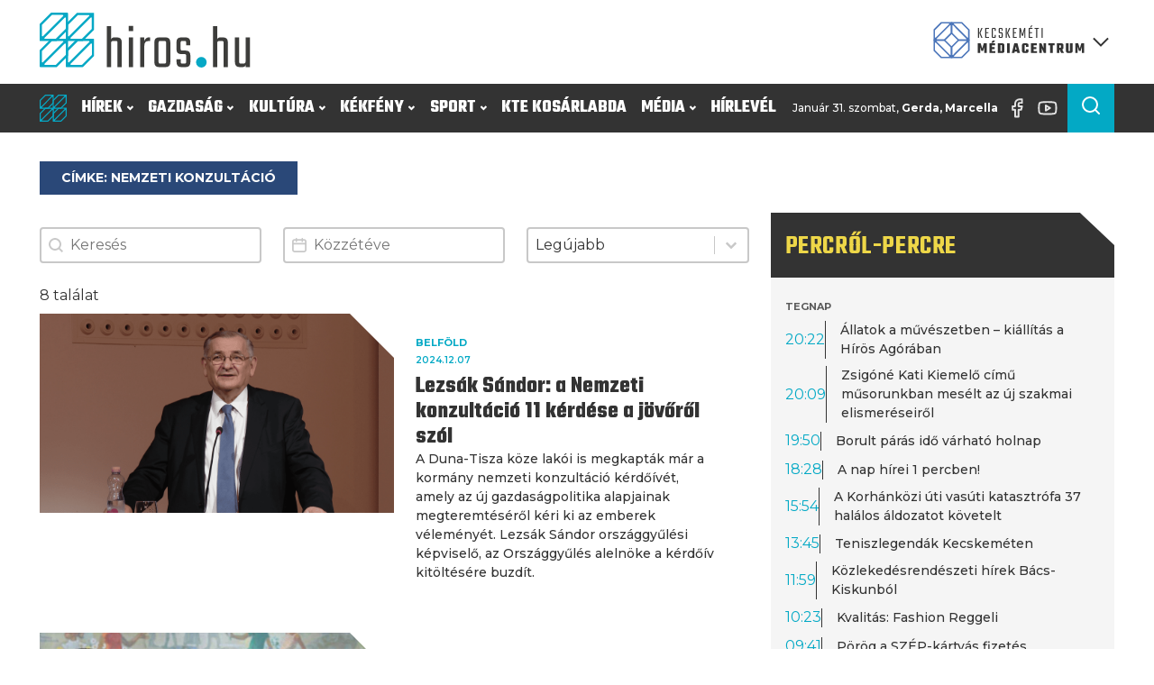

--- FILE ---
content_type: text/html; charset=UTF-8
request_url: https://hiros.hu/cimke/nemzeti-konzultacio/
body_size: 56529
content:
<!DOCTYPE html>
<html lang="hu" prefix="og: https://ogp.me/ns#" >
<head>
<meta charset="UTF-8">
<meta name="viewport" content="width=device-width, initial-scale=1.0">
<!-- WP_HEAD() START -->
<link rel="preload" as="style" href="https://fonts.googleapis.com/css?family=Montserrat:100,200,300,400,500,600,700,800,900|Teko:100,200,300,400,500,600,700,800,900|Raleway:100,200,300,400,500,600,700,800,900" >
<link rel="stylesheet" href="https://fonts.googleapis.com/css?family=Montserrat:100,200,300,400,500,600,700,800,900|Teko:100,200,300,400,500,600,700,800,900|Raleway:100,200,300,400,500,600,700,800,900">

<!-- Search Engine Optimization by Rank Math PRO - https://rankmath.com/ -->
<title>nemzeti konzultáció - Kecskeméti Médiacentrum</title>
<meta name="robots" content="follow, noindex"/>
<meta property="og:locale" content="hu_HU" />
<meta property="og:type" content="article" />
<meta property="og:title" content="nemzeti konzultáció - Kecskeméti Médiacentrum" />
<meta property="og:url" content="https://hiros.hu/cimke/nemzeti-konzultacio/" />
<meta property="og:site_name" content="Kecskeméti Médiacentrum" />
<meta property="article:publisher" content="https://www.facebook.com/hirosmedia" />
<meta property="og:image" content="https://hiros.hu/wp-content/uploads/2022/11/kmc-default.jpg" />
<meta property="og:image:secure_url" content="https://hiros.hu/wp-content/uploads/2022/11/kmc-default.jpg" />
<meta property="og:image:width" content="1200" />
<meta property="og:image:height" content="630" />
<meta property="og:image:type" content="image/jpeg" />
<meta name="twitter:card" content="summary_large_image" />
<meta name="twitter:title" content="nemzeti konzultáció - Kecskeméti Médiacentrum" />
<meta name="twitter:image" content="https://hiros.hu/wp-content/uploads/2022/11/kmc-default.jpg" />
<meta name="twitter:label1" content="Bejegyzések" />
<meta name="twitter:data1" content="8" />
<script type="application/ld+json" class="rank-math-schema-pro">{"@context":"https://schema.org","@graph":[{"@type":"Place","@id":"https://hiros.hu/#place","geo":{"@type":"GeoCoordinates","latitude":"46.907696394759895","longitude":" 19.692803784637338"},"hasMap":"https://www.google.com/maps/search/?api=1&amp;query=46.907696394759895, 19.692803784637338","address":{"@type":"PostalAddress","streetAddress":"Szabads\u00e1g t\u00e9r 2.","addressLocality":"Kecskem\u00e9t","addressRegion":"B\u00e1cs-Kiskun","postalCode":"6000","addressCountry":"Hungary"}},{"@type":"NewsMediaOrganization","@id":"https://hiros.hu/#organization","name":"Kecskem\u00e9ti Telev\u00edzi\u00f3 Nonprofit Kft.","url":"https://hiros.hu","sameAs":["https://www.facebook.com/hirosmedia"],"email":"ktv@kecskemetitv.hu","address":{"@type":"PostalAddress","streetAddress":"Szabads\u00e1g t\u00e9r 2.","addressLocality":"Kecskem\u00e9t","addressRegion":"B\u00e1cs-Kiskun","postalCode":"6000","addressCountry":"Hungary"},"logo":{"@type":"ImageObject","@id":"https://hiros.hu/#logo","url":"https://hiros.hu/wp-content/uploads/2025/04/KMC_logovariaciok_2022-07-27_RGB_KMC-jel_szines.jpg","contentUrl":"https://hiros.hu/wp-content/uploads/2025/04/KMC_logovariaciok_2022-07-27_RGB_KMC-jel_szines.jpg","caption":"Kecskem\u00e9ti M\u00e9diacentrum","inLanguage":"hu","width":"414","height":"413"},"contactPoint":[{"@type":"ContactPoint","telephone":"+36 76/570-440","contactType":"customer support"}],"location":{"@id":"https://hiros.hu/#place"}},{"@type":"WebSite","@id":"https://hiros.hu/#website","url":"https://hiros.hu","name":"Kecskem\u00e9ti M\u00e9diacentrum","alternateName":"hiros.hu","publisher":{"@id":"https://hiros.hu/#organization"},"inLanguage":"hu"},{"@type":"CollectionPage","@id":"https://hiros.hu/cimke/nemzeti-konzultacio/#webpage","url":"https://hiros.hu/cimke/nemzeti-konzultacio/","name":"nemzeti konzult\u00e1ci\u00f3 - Kecskem\u00e9ti M\u00e9diacentrum","isPartOf":{"@id":"https://hiros.hu/#website"},"inLanguage":"hu"}]}</script>
<!-- /Rank Math WordPress SEO plugin -->

<style id='wp-img-auto-sizes-contain-inline-css' type='text/css'>
img:is([sizes=auto i],[sizes^="auto," i]){contain-intrinsic-size:3000px 1500px}
/*# sourceURL=wp-img-auto-sizes-contain-inline-css */
</style>
<style id='wp-block-library-inline-css' type='text/css'>
:root{--wp-block-synced-color:#7a00df;--wp-block-synced-color--rgb:122,0,223;--wp-bound-block-color:var(--wp-block-synced-color);--wp-editor-canvas-background:#ddd;--wp-admin-theme-color:#007cba;--wp-admin-theme-color--rgb:0,124,186;--wp-admin-theme-color-darker-10:#006ba1;--wp-admin-theme-color-darker-10--rgb:0,107,160.5;--wp-admin-theme-color-darker-20:#005a87;--wp-admin-theme-color-darker-20--rgb:0,90,135;--wp-admin-border-width-focus:2px}@media (min-resolution:192dpi){:root{--wp-admin-border-width-focus:1.5px}}.wp-element-button{cursor:pointer}:root .has-very-light-gray-background-color{background-color:#eee}:root .has-very-dark-gray-background-color{background-color:#313131}:root .has-very-light-gray-color{color:#eee}:root .has-very-dark-gray-color{color:#313131}:root .has-vivid-green-cyan-to-vivid-cyan-blue-gradient-background{background:linear-gradient(135deg,#00d084,#0693e3)}:root .has-purple-crush-gradient-background{background:linear-gradient(135deg,#34e2e4,#4721fb 50%,#ab1dfe)}:root .has-hazy-dawn-gradient-background{background:linear-gradient(135deg,#faaca8,#dad0ec)}:root .has-subdued-olive-gradient-background{background:linear-gradient(135deg,#fafae1,#67a671)}:root .has-atomic-cream-gradient-background{background:linear-gradient(135deg,#fdd79a,#004a59)}:root .has-nightshade-gradient-background{background:linear-gradient(135deg,#330968,#31cdcf)}:root .has-midnight-gradient-background{background:linear-gradient(135deg,#020381,#2874fc)}:root{--wp--preset--font-size--normal:16px;--wp--preset--font-size--huge:42px}.has-regular-font-size{font-size:1em}.has-larger-font-size{font-size:2.625em}.has-normal-font-size{font-size:var(--wp--preset--font-size--normal)}.has-huge-font-size{font-size:var(--wp--preset--font-size--huge)}.has-text-align-center{text-align:center}.has-text-align-left{text-align:left}.has-text-align-right{text-align:right}.has-fit-text{white-space:nowrap!important}#end-resizable-editor-section{display:none}.aligncenter{clear:both}.items-justified-left{justify-content:flex-start}.items-justified-center{justify-content:center}.items-justified-right{justify-content:flex-end}.items-justified-space-between{justify-content:space-between}.screen-reader-text{border:0;clip-path:inset(50%);height:1px;margin:-1px;overflow:hidden;padding:0;position:absolute;width:1px;word-wrap:normal!important}.screen-reader-text:focus{background-color:#ddd;clip-path:none;color:#444;display:block;font-size:1em;height:auto;left:5px;line-height:normal;padding:15px 23px 14px;text-decoration:none;top:5px;width:auto;z-index:100000}html :where(.has-border-color){border-style:solid}html :where([style*=border-top-color]){border-top-style:solid}html :where([style*=border-right-color]){border-right-style:solid}html :where([style*=border-bottom-color]){border-bottom-style:solid}html :where([style*=border-left-color]){border-left-style:solid}html :where([style*=border-width]){border-style:solid}html :where([style*=border-top-width]){border-top-style:solid}html :where([style*=border-right-width]){border-right-style:solid}html :where([style*=border-bottom-width]){border-bottom-style:solid}html :where([style*=border-left-width]){border-left-style:solid}html :where(img[class*=wp-image-]){height:auto;max-width:100%}:where(figure){margin:0 0 1em}html :where(.is-position-sticky){--wp-admin--admin-bar--position-offset:var(--wp-admin--admin-bar--height,0px)}@media screen and (max-width:600px){html :where(.is-position-sticky){--wp-admin--admin-bar--position-offset:0px}}

/*# sourceURL=wp-block-library-inline-css */
</style><style id='global-styles-inline-css' type='text/css'>
:root{--wp--preset--aspect-ratio--square: 1;--wp--preset--aspect-ratio--4-3: 4/3;--wp--preset--aspect-ratio--3-4: 3/4;--wp--preset--aspect-ratio--3-2: 3/2;--wp--preset--aspect-ratio--2-3: 2/3;--wp--preset--aspect-ratio--16-9: 16/9;--wp--preset--aspect-ratio--9-16: 9/16;--wp--preset--color--black: #000000;--wp--preset--color--cyan-bluish-gray: #abb8c3;--wp--preset--color--white: #ffffff;--wp--preset--color--pale-pink: #f78da7;--wp--preset--color--vivid-red: #cf2e2e;--wp--preset--color--luminous-vivid-orange: #ff6900;--wp--preset--color--luminous-vivid-amber: #fcb900;--wp--preset--color--light-green-cyan: #7bdcb5;--wp--preset--color--vivid-green-cyan: #00d084;--wp--preset--color--pale-cyan-blue: #8ed1fc;--wp--preset--color--vivid-cyan-blue: #0693e3;--wp--preset--color--vivid-purple: #9b51e0;--wp--preset--color--primary-color: rgb(3, 169, 197);--wp--preset--color--dark-color: rgb(51, 51, 51);--wp--preset--color--paragraph-color: rgb(51, 51, 51);--wp--preset--color--border-color: rgb(227, 227, 227);--wp--preset--color--placeholder-color: rgb(227, 227, 227);--wp--preset--color--background-color: rgb(227, 227, 227);--wp--preset--color--secondary-color: rgb(237, 106, 83);--wp--preset--color--light-color: rgb(227, 227, 227);--wp--preset--color--paragraph-alt-color: rgb(227, 227, 227);--wp--preset--color--border-alt-color: rgb(227, 227, 227);--wp--preset--color--placeholder-alt-color: rgb(227, 227, 227);--wp--preset--color--background-alt-color: rgb(227, 227, 227);--wp--preset--color--tertiary-color: rgb(244, 76, 76);--wp--preset--color--black-color: rgb(13, 16, 17);--wp--preset--color--white-color: rgb(255, 255, 255);--wp--preset--color--success-color: rgb(2, 145, 50);--wp--preset--color--warning-color: rgb(195, 118, 2);--wp--preset--color--error-color: rgb(195, 2, 2);--wp--preset--color--success-light-color: rgb(234, 255, 241);--wp--preset--color--warning-light-color: rgb(255, 246, 234);--wp--preset--color--error-light-color: rgb(255, 234, 234);--wp--preset--color--extra-color-1: rgb(245, 245, 245);--wp--preset--color--extra-color-2: rgb(238, 215, 72);--wp--preset--color--extra-color-3: rgb(244, 76, 76);--wp--preset--color--extra-color-4: rgb(42, 72, 120);--wp--preset--color--primary-hover-color: rgba(2, 124, 145, 1);--wp--preset--color--secondary-hover-color: rgba(232, 67, 38, 1);--wp--preset--color--primary-alt-color: rgba(214, 248, 254, 1);--wp--preset--color--secondary-alt-color: rgba(251, 223, 218, 1);--wp--preset--color--primary-alt-hover-color: rgba(165, 239, 252, 1);--wp--preset--color--secondary-alt-hover-color: rgba(245, 183, 172, 1);--wp--preset--color--transparent-color: transparent;--wp--preset--color--dark-rgb-vals: 51, 51, 51;--wp--preset--color--paragraph-rgb-vals: 51, 51, 51;--wp--preset--color--tertiary-rgb-vals: 244, 76, 76;--wp--preset--color--black-rgb-vals: 13, 16, 17;--wp--preset--color--success-rgb-vals: 2, 145, 50;--wp--preset--color--warning-rgb-vals: 195, 118, 2;--wp--preset--color--error-rgb-vals: 195, 2, 2;--wp--preset--color--extra-color-1-rgb-vals: 245, 245, 245;--wp--preset--color--extra-color-2-rgb-vals: 238, 215, 72;--wp--preset--color--extra-color-3-rgb-vals: 244, 76, 76;--wp--preset--color--extra-color-4-rgb-vals: 42, 72, 120;--wp--preset--gradient--vivid-cyan-blue-to-vivid-purple: linear-gradient(135deg,rgb(6,147,227) 0%,rgb(155,81,224) 100%);--wp--preset--gradient--light-green-cyan-to-vivid-green-cyan: linear-gradient(135deg,rgb(122,220,180) 0%,rgb(0,208,130) 100%);--wp--preset--gradient--luminous-vivid-amber-to-luminous-vivid-orange: linear-gradient(135deg,rgb(252,185,0) 0%,rgb(255,105,0) 100%);--wp--preset--gradient--luminous-vivid-orange-to-vivid-red: linear-gradient(135deg,rgb(255,105,0) 0%,rgb(207,46,46) 100%);--wp--preset--gradient--very-light-gray-to-cyan-bluish-gray: linear-gradient(135deg,rgb(238,238,238) 0%,rgb(169,184,195) 100%);--wp--preset--gradient--cool-to-warm-spectrum: linear-gradient(135deg,rgb(74,234,220) 0%,rgb(151,120,209) 20%,rgb(207,42,186) 40%,rgb(238,44,130) 60%,rgb(251,105,98) 80%,rgb(254,248,76) 100%);--wp--preset--gradient--blush-light-purple: linear-gradient(135deg,rgb(255,206,236) 0%,rgb(152,150,240) 100%);--wp--preset--gradient--blush-bordeaux: linear-gradient(135deg,rgb(254,205,165) 0%,rgb(254,45,45) 50%,rgb(107,0,62) 100%);--wp--preset--gradient--luminous-dusk: linear-gradient(135deg,rgb(255,203,112) 0%,rgb(199,81,192) 50%,rgb(65,88,208) 100%);--wp--preset--gradient--pale-ocean: linear-gradient(135deg,rgb(255,245,203) 0%,rgb(182,227,212) 50%,rgb(51,167,181) 100%);--wp--preset--gradient--electric-grass: linear-gradient(135deg,rgb(202,248,128) 0%,rgb(113,206,126) 100%);--wp--preset--gradient--midnight: linear-gradient(135deg,rgb(2,3,129) 0%,rgb(40,116,252) 100%);--wp--preset--font-size--small: 13px;--wp--preset--font-size--medium: 20px;--wp--preset--font-size--large: 36px;--wp--preset--font-size--x-large: 42px;--wp--preset--spacing--20: 0.44rem;--wp--preset--spacing--30: 0.67rem;--wp--preset--spacing--40: 1rem;--wp--preset--spacing--50: 1.5rem;--wp--preset--spacing--60: 2.25rem;--wp--preset--spacing--70: 3.38rem;--wp--preset--spacing--80: 5.06rem;--wp--preset--shadow--natural: 6px 6px 9px rgba(0, 0, 0, 0.2);--wp--preset--shadow--deep: 12px 12px 50px rgba(0, 0, 0, 0.4);--wp--preset--shadow--sharp: 6px 6px 0px rgba(0, 0, 0, 0.2);--wp--preset--shadow--outlined: 6px 6px 0px -3px rgb(255, 255, 255), 6px 6px rgb(0, 0, 0);--wp--preset--shadow--crisp: 6px 6px 0px rgb(0, 0, 0);}:where(.is-layout-flex){gap: 0.5em;}:where(.is-layout-grid){gap: 0.5em;}body .is-layout-flex{display: flex;}.is-layout-flex{flex-wrap: wrap;align-items: center;}.is-layout-flex > :is(*, div){margin: 0;}body .is-layout-grid{display: grid;}.is-layout-grid > :is(*, div){margin: 0;}:where(.wp-block-columns.is-layout-flex){gap: 2em;}:where(.wp-block-columns.is-layout-grid){gap: 2em;}:where(.wp-block-post-template.is-layout-flex){gap: 1.25em;}:where(.wp-block-post-template.is-layout-grid){gap: 1.25em;}.has-black-color{color: var(--wp--preset--color--black) !important;}.has-cyan-bluish-gray-color{color: var(--wp--preset--color--cyan-bluish-gray) !important;}.has-white-color{color: var(--wp--preset--color--white) !important;}.has-pale-pink-color{color: var(--wp--preset--color--pale-pink) !important;}.has-vivid-red-color{color: var(--wp--preset--color--vivid-red) !important;}.has-luminous-vivid-orange-color{color: var(--wp--preset--color--luminous-vivid-orange) !important;}.has-luminous-vivid-amber-color{color: var(--wp--preset--color--luminous-vivid-amber) !important;}.has-light-green-cyan-color{color: var(--wp--preset--color--light-green-cyan) !important;}.has-vivid-green-cyan-color{color: var(--wp--preset--color--vivid-green-cyan) !important;}.has-pale-cyan-blue-color{color: var(--wp--preset--color--pale-cyan-blue) !important;}.has-vivid-cyan-blue-color{color: var(--wp--preset--color--vivid-cyan-blue) !important;}.has-vivid-purple-color{color: var(--wp--preset--color--vivid-purple) !important;}.has-black-background-color{background-color: var(--wp--preset--color--black) !important;}.has-cyan-bluish-gray-background-color{background-color: var(--wp--preset--color--cyan-bluish-gray) !important;}.has-white-background-color{background-color: var(--wp--preset--color--white) !important;}.has-pale-pink-background-color{background-color: var(--wp--preset--color--pale-pink) !important;}.has-vivid-red-background-color{background-color: var(--wp--preset--color--vivid-red) !important;}.has-luminous-vivid-orange-background-color{background-color: var(--wp--preset--color--luminous-vivid-orange) !important;}.has-luminous-vivid-amber-background-color{background-color: var(--wp--preset--color--luminous-vivid-amber) !important;}.has-light-green-cyan-background-color{background-color: var(--wp--preset--color--light-green-cyan) !important;}.has-vivid-green-cyan-background-color{background-color: var(--wp--preset--color--vivid-green-cyan) !important;}.has-pale-cyan-blue-background-color{background-color: var(--wp--preset--color--pale-cyan-blue) !important;}.has-vivid-cyan-blue-background-color{background-color: var(--wp--preset--color--vivid-cyan-blue) !important;}.has-vivid-purple-background-color{background-color: var(--wp--preset--color--vivid-purple) !important;}.has-black-border-color{border-color: var(--wp--preset--color--black) !important;}.has-cyan-bluish-gray-border-color{border-color: var(--wp--preset--color--cyan-bluish-gray) !important;}.has-white-border-color{border-color: var(--wp--preset--color--white) !important;}.has-pale-pink-border-color{border-color: var(--wp--preset--color--pale-pink) !important;}.has-vivid-red-border-color{border-color: var(--wp--preset--color--vivid-red) !important;}.has-luminous-vivid-orange-border-color{border-color: var(--wp--preset--color--luminous-vivid-orange) !important;}.has-luminous-vivid-amber-border-color{border-color: var(--wp--preset--color--luminous-vivid-amber) !important;}.has-light-green-cyan-border-color{border-color: var(--wp--preset--color--light-green-cyan) !important;}.has-vivid-green-cyan-border-color{border-color: var(--wp--preset--color--vivid-green-cyan) !important;}.has-pale-cyan-blue-border-color{border-color: var(--wp--preset--color--pale-cyan-blue) !important;}.has-vivid-cyan-blue-border-color{border-color: var(--wp--preset--color--vivid-cyan-blue) !important;}.has-vivid-purple-border-color{border-color: var(--wp--preset--color--vivid-purple) !important;}.has-vivid-cyan-blue-to-vivid-purple-gradient-background{background: var(--wp--preset--gradient--vivid-cyan-blue-to-vivid-purple) !important;}.has-light-green-cyan-to-vivid-green-cyan-gradient-background{background: var(--wp--preset--gradient--light-green-cyan-to-vivid-green-cyan) !important;}.has-luminous-vivid-amber-to-luminous-vivid-orange-gradient-background{background: var(--wp--preset--gradient--luminous-vivid-amber-to-luminous-vivid-orange) !important;}.has-luminous-vivid-orange-to-vivid-red-gradient-background{background: var(--wp--preset--gradient--luminous-vivid-orange-to-vivid-red) !important;}.has-very-light-gray-to-cyan-bluish-gray-gradient-background{background: var(--wp--preset--gradient--very-light-gray-to-cyan-bluish-gray) !important;}.has-cool-to-warm-spectrum-gradient-background{background: var(--wp--preset--gradient--cool-to-warm-spectrum) !important;}.has-blush-light-purple-gradient-background{background: var(--wp--preset--gradient--blush-light-purple) !important;}.has-blush-bordeaux-gradient-background{background: var(--wp--preset--gradient--blush-bordeaux) !important;}.has-luminous-dusk-gradient-background{background: var(--wp--preset--gradient--luminous-dusk) !important;}.has-pale-ocean-gradient-background{background: var(--wp--preset--gradient--pale-ocean) !important;}.has-electric-grass-gradient-background{background: var(--wp--preset--gradient--electric-grass) !important;}.has-midnight-gradient-background{background: var(--wp--preset--gradient--midnight) !important;}.has-small-font-size{font-size: var(--wp--preset--font-size--small) !important;}.has-medium-font-size{font-size: var(--wp--preset--font-size--medium) !important;}.has-large-font-size{font-size: var(--wp--preset--font-size--large) !important;}.has-x-large-font-size{font-size: var(--wp--preset--font-size--x-large) !important;}
/*# sourceURL=global-styles-inline-css */
</style>

<style id='classic-theme-styles-inline-css' type='text/css'>
/*! This file is auto-generated */
.wp-block-button__link{color:#fff;background-color:#32373c;border-radius:9999px;box-shadow:none;text-decoration:none;padding:calc(.667em + 2px) calc(1.333em + 2px);font-size:1.125em}.wp-block-file__button{background:#32373c;color:#fff;text-decoration:none}
/*# sourceURL=/wp-includes/css/classic-themes.min.css */
</style>
<link rel='stylesheet' id='oxygen-aos-css' href='https://hiros.hu/wp-content/plugins/oxygen/component-framework/vendor/aos/aos.css?ver=6.9' type='text/css' media='all' />
<link rel='stylesheet' id='oxygen-css' href='https://hiros.hu/wp-content/plugins/oxygen/component-framework/oxygen.css?ver=4.9.5' type='text/css' media='all' />
<style id='oxymade-inline-css' type='text/css'>
:root {--primary-color: rgb(3, 169, 197);--dark-color: rgb(51, 51, 51);--paragraph-color: rgb(51, 51, 51);--border-color: rgb(227, 227, 227);--placeholder-color: rgb(227, 227, 227);--background-color: rgb(227, 227, 227);--secondary-color: rgb(237, 106, 83);--light-color: rgb(227, 227, 227);--paragraph-alt-color: rgb(227, 227, 227);--border-alt-color: rgb(227, 227, 227);--placeholder-alt-color: rgb(227, 227, 227);--background-alt-color: rgb(227, 227, 227);--tertiary-color: rgb(244, 76, 76);--black-color: rgb(13, 16, 17);--white-color: rgb(255, 255, 255);--success-color: rgb(2, 145, 50);--warning-color: rgb(195, 118, 2);--error-color: rgb(195, 2, 2);--success-light-color: rgb(234, 255, 241);--warning-light-color: rgb(255, 246, 234);--error-light-color: rgb(255, 234, 234);--extra-color-1: rgb(245, 245, 245);--extra-color-2: rgb(238, 215, 72);--extra-color-3: rgb(244, 76, 76);--extra-color-4: rgb(42, 72, 120);--primary-hover-color: rgba(2, 124, 145, 1);--secondary-hover-color: rgba(232, 67, 38, 1);--primary-alt-color: rgba(214, 248, 254, 1);--secondary-alt-color: rgba(251, 223, 218, 1);--primary-alt-hover-color: rgba(165, 239, 252, 1);--secondary-alt-hover-color: rgba(245, 183, 172, 1);--primary-rgb-vals: 3, 169, 197;--secondary-rgb-vals: 237, 106, 83;--transparent-color: transparent;--dark-rgb-vals: 51, 51, 51;--paragraph-rgb-vals: 51, 51, 51;--tertiary-rgb-vals: 244, 76, 76;--black-rgb-vals: 13, 16, 17;--success-rgb-vals: 2, 145, 50;--warning-rgb-vals: 195, 118, 2;--error-rgb-vals: 195, 2, 2;--extra-color-1-rgb-vals: 245, 245, 245;--extra-color-2-rgb-vals: 238, 215, 72;--extra-color-3-rgb-vals: 244, 76, 76;--extra-color-4-rgb-vals: 42, 72, 120;}
html { font-size: 62.5%; } body { font-size: 1.6rem; }
:root {--desktop-text-base: 1.6;--responsive-spacing-ratio: ;--step-gap-px: ;--mobile-text-base: 1.4;--responsive-text-ratio: 0.7;--smallest-font-size: 1.4;--h-font-weight: 700;--desktop-type-scale-ratio: 1.250;--mobile-type-scale-ratio: 1.200;--viewport-min: 48;--viewport-max: 128;--lh-65-150: .88;--lh-49-64: .88;--lh-37-48: 1.1;--lh-31-36: 1;--lh-25-30: 1.1;--lh-21-24: 1.2;--lh-17-20: 1.2;--lh-13-16: 1.5;--desktop-h6: 2;--desktop-h5: 2.5;--desktop-h4: 3.125;--desktop-h3: 3.90625;--desktop-h2: 4.8828125;--desktop-h1: 6.103515625;--desktop-hero: 7.62939453125;--mobile-h6: 1.68;--mobile-h5: 2.016;--mobile-h4: 2.4192;--mobile-h3: 2.90304;--mobile-h2: 3.483648;--mobile-h1: 4.1803776;--mobile-hero: 5.01645312;--desktop-xs: 1.2;--desktop-sm: 1.4;--desktop-base: 1.6;--desktop-lg: 1.8;--desktop-xl: 2;--desktop-2xl: 2.4;--desktop-3xl: 2.8;--desktop-4xl: 3.6;--desktop-5xl: 4.4;--desktop-6xl: 5.6;--desktop-7xl: 6.8;--desktop-8xl: 9.2;--desktop-9xl: 11.2;--mobile-xs: 0.84;--mobile-sm: 0.98;--mobile-base: 1.12;--mobile-lg: 1.26;--mobile-xl: 1.4;--mobile-2xl: 1.68;--mobile-3xl: 1.96;--mobile-4xl: 2.52;--mobile-5xl: 3.08;--mobile-6xl: 3.92;--mobile-7xl: 4.76;--mobile-8xl: 6.44;--mobile-9xl: 7.84;--lh-hero: 0.88;--lh-h1: 0.99;--lh-h2: 0.94;--lh-h3: 1.1;--lh-h4: 1.1;--lh-h5: 1.15;--lh-h6: 1.2;--lh-xs: 1.5;--lh-sm: 1.5;--lh-base: 1.5;--lh-lg: 1.35;--lh-xl: 1.35;--lh-2xl: 1.2;--lh-3xl: 1.15;--lh-4xl: 1.05;--lh-5xl: 1.05;--lh-6xl: 0.99;--lh-7xl: 0.99;--lh-8xl: 0.88;--lh-9xl: 0.88;}
/*# sourceURL=oxymade-inline-css */
</style>
<link rel='stylesheet' id='video-blogster-pro-frontend-css' href='https://hiros.hu/wp-content/plugins/video-blogster-pro/video-blogster-frontend.css?ver=4.9.0.4' type='text/css' media='all' />
<style id='wpgb-head-inline-css' type='text/css'>
.wp-grid-builder:not(.wpgb-template),.wpgb-facet{opacity:0.01}.wpgb-facet fieldset{margin:0;padding:0;border:none;outline:none;box-shadow:none}.wpgb-facet fieldset:last-child{margin-bottom:40px;}.wpgb-facet fieldset legend.wpgb-sr-only{height:1px;width:1px}
/*# sourceURL=wpgb-head-inline-css */
</style>
<script type="text/javascript" src="https://hiros.hu/wp-content/plugins/oxygen/component-framework/vendor/aos/aos.js?ver=1" id="oxygen-aos-js"></script>
<script type="text/javascript" src="https://hiros.hu/wp-includes/js/jquery/jquery.min.js?ver=3.7.1" id="jquery-core-js"></script>
<link rel="https://api.w.org/" href="https://hiros.hu/wp-json/" /><link rel="alternate" title="JSON" type="application/json" href="https://hiros.hu/wp-json/wp/v2/tags/9901" />     <style>
       .has-primary-color-color{color:var(--primary-color)}.has-primary-color-background-color{background-color:var(--primary-color)}.has-dark-color-color{color:var(--dark-color)}.has-dark-color-background-color{background-color:var(--dark-color)}.has-paragraph-color-color{color:var(--paragraph-color)}.has-paragraph-color-background-color{background-color:var(--paragraph-color)}.has-border-color-color{color:var(--border-color)}.has-border-color-background-color{background-color:var(--border-color)}.has-placeholder-color-color{color:var(--placeholder-color)}.has-placeholder-color-background-color{background-color:var(--placeholder-color)}.has-background-color-color{color:var(--background-color)}.has-background-color-background-color{background-color:var(--background-color)}.has-secondary-color-color{color:var(--secondary-color)}.has-secondary-color-background-color{background-color:var(--secondary-color)}.has-light-color-color{color:var(--light-color)}.has-light-color-background-color{background-color:var(--light-color)}.has-paragraph-alt-color-color{color:var(--paragraph-alt-color)}.has-paragraph-alt-color-background-color{background-color:var(--paragraph-alt-color)}.has-border-alt-color-color{color:var(--border-alt-color)}.has-border-alt-color-background-color{background-color:var(--border-alt-color)}.has-placeholder-alt-color-color{color:var(--placeholder-alt-color)}.has-placeholder-alt-color-background-color{background-color:var(--placeholder-alt-color)}.has-background-alt-color-color{color:var(--background-alt-color)}.has-background-alt-color-background-color{background-color:var(--background-alt-color)}.has-tertiary-color-color{color:var(--tertiary-color)}.has-tertiary-color-background-color{background-color:var(--tertiary-color)}.has-black-color-color{color:var(--black-color)}.has-black-color-background-color{background-color:var(--black-color)}.has-white-color-color{color:var(--white-color)}.has-white-color-background-color{background-color:var(--white-color)}.has-success-color-color{color:var(--success-color)}.has-success-color-background-color{background-color:var(--success-color)}.has-warning-color-color{color:var(--warning-color)}.has-warning-color-background-color{background-color:var(--warning-color)}.has-error-color-color{color:var(--error-color)}.has-error-color-background-color{background-color:var(--error-color)}.has-success-light-color-color{color:var(--success-light-color)}.has-success-light-color-background-color{background-color:var(--success-light-color)}.has-warning-light-color-color{color:var(--warning-light-color)}.has-warning-light-color-background-color{background-color:var(--warning-light-color)}.has-error-light-color-color{color:var(--error-light-color)}.has-error-light-color-background-color{background-color:var(--error-light-color)}.has-extra-color-1-color{color:var(--extra-color-1)}.has-extra-color-1-background-color{background-color:var(--extra-color-1)}.has-extra-color-2-color{color:var(--extra-color-2)}.has-extra-color-2-background-color{background-color:var(--extra-color-2)}.has-extra-color-3-color{color:var(--extra-color-3)}.has-extra-color-3-background-color{background-color:var(--extra-color-3)}.has-extra-color-4-color{color:var(--extra-color-4)}.has-extra-color-4-background-color{background-color:var(--extra-color-4)}.has-primary-hover-color-color{color:var(--primary-hover-color)}.has-primary-hover-color-background-color{background-color:var(--primary-hover-color)}.has-secondary-hover-color-color{color:var(--secondary-hover-color)}.has-secondary-hover-color-background-color{background-color:var(--secondary-hover-color)}.has-primary-alt-color-color{color:var(--primary-alt-color)}.has-primary-alt-color-background-color{background-color:var(--primary-alt-color)}.has-secondary-alt-color-color{color:var(--secondary-alt-color)}.has-secondary-alt-color-background-color{background-color:var(--secondary-alt-color)}.has-primary-alt-hover-color-color{color:var(--primary-alt-hover-color)}.has-primary-alt-hover-color-background-color{background-color:var(--primary-alt-hover-color)}.has-secondary-alt-hover-color-color{color:var(--secondary-alt-hover-color)}.has-secondary-alt-hover-color-background-color{background-color:var(--secondary-alt-hover-color)}.has-transparent-color-color{color:var(--transparent-color)}.has-transparent-color-background-color{background-color:var(--transparent-color)}.has-dark-rgb-vals-color{color:var(--dark-rgb-vals)}.has-dark-rgb-vals-background-color{background-color:var(--dark-rgb-vals)}.has-paragraph-rgb-vals-color{color:var(--paragraph-rgb-vals)}.has-paragraph-rgb-vals-background-color{background-color:var(--paragraph-rgb-vals)}.has-tertiary-rgb-vals-color{color:var(--tertiary-rgb-vals)}.has-tertiary-rgb-vals-background-color{background-color:var(--tertiary-rgb-vals)}.has-black-rgb-vals-color{color:var(--black-rgb-vals)}.has-black-rgb-vals-background-color{background-color:var(--black-rgb-vals)}.has-success-rgb-vals-color{color:var(--success-rgb-vals)}.has-success-rgb-vals-background-color{background-color:var(--success-rgb-vals)}.has-warning-rgb-vals-color{color:var(--warning-rgb-vals)}.has-warning-rgb-vals-background-color{background-color:var(--warning-rgb-vals)}.has-error-rgb-vals-color{color:var(--error-rgb-vals)}.has-error-rgb-vals-background-color{background-color:var(--error-rgb-vals)}.has-extra-color-1-rgb-vals-color{color:var(--extra-color-1-rgb-vals)}.has-extra-color-1-rgb-vals-background-color{background-color:var(--extra-color-1-rgb-vals)}.has-extra-color-2-rgb-vals-color{color:var(--extra-color-2-rgb-vals)}.has-extra-color-2-rgb-vals-background-color{background-color:var(--extra-color-2-rgb-vals)}.has-extra-color-3-rgb-vals-color{color:var(--extra-color-3-rgb-vals)}.has-extra-color-3-rgb-vals-background-color{background-color:var(--extra-color-3-rgb-vals)}.has-extra-color-4-rgb-vals-color{color:var(--extra-color-4-rgb-vals)}.has-extra-color-4-rgb-vals-background-color{background-color:var(--extra-color-4-rgb-vals)}
     </style>
   <noscript><style>.wp-grid-builder .wpgb-card.wpgb-card-hidden .wpgb-card-wrapper{opacity:1!important;visibility:visible!important;transform:none!important}.wpgb-facet {opacity:1!important;pointer-events:auto!important}.wpgb-facet *:not(.wpgb-pagination-facet){display:none}</style></noscript><link rel="icon" href="https://hiros.hu/wp-content/uploads/2022/12/cropped-KMC-jel_szines-32x32.png" sizes="32x32" />
<link rel="icon" href="https://hiros.hu/wp-content/uploads/2022/12/cropped-KMC-jel_szines-192x192.png" sizes="192x192" />
<link rel="apple-touch-icon" href="https://hiros.hu/wp-content/uploads/2022/12/cropped-KMC-jel_szines-180x180.png" />
<meta name="msapplication-TileImage" content="https://hiros.hu/wp-content/uploads/2022/12/cropped-KMC-jel_szines-270x270.png" />
<link rel='stylesheet' id='oxygen-cache-233915-css' href='//hiros.hu/wp-content/uploads/oxygen/css/233915.css?cache=1765966193&#038;ver=6.9' type='text/css' media='all' />
<link rel='stylesheet' id='oxygen-cache-14891-css' href='//hiros.hu/wp-content/uploads/oxygen/css/14891.css?cache=1731737985&#038;ver=6.9' type='text/css' media='all' />
<link rel='stylesheet' id='oxygen-cache-14892-css' href='//hiros.hu/wp-content/uploads/oxygen/css/14892.css?cache=1731737984&#038;ver=6.9' type='text/css' media='all' />
<link rel='stylesheet' id='oxygen-cache-2525-css' href='//hiros.hu/wp-content/uploads/oxygen/css/2525.css?cache=1731737995&#038;ver=6.9' type='text/css' media='all' />
<link rel='stylesheet' id='oxygen-cache-1870-css' href='//hiros.hu/wp-content/uploads/oxygen/css/1870.css?cache=1731738004&#038;ver=6.9' type='text/css' media='all' />
<link rel='stylesheet' id='oxygen-cache-2524-css' href='//hiros.hu/wp-content/uploads/oxygen/css/2524.css?cache=1749750097&#038;ver=6.9' type='text/css' media='all' />
<link rel='stylesheet' id='oxygen-cache-828-css' href='//hiros.hu/wp-content/uploads/oxygen/css/828.css?cache=1731738015&#038;ver=6.9' type='text/css' media='all' />
<link rel='stylesheet' id='oxygen-cache-499-css' href='//hiros.hu/wp-content/uploads/oxygen/css/499.css?cache=1731738019&#038;ver=6.9' type='text/css' media='all' />
<link rel='stylesheet' id='oxygen-cache-22225-css' href='//hiros.hu/wp-content/uploads/oxygen/css/22225.css?cache=1731737983&#038;ver=6.9' type='text/css' media='all' />
<link rel='stylesheet' id='oxygen-cache-1546-css' href='//hiros.hu/wp-content/uploads/oxygen/css/1546.css?cache=1731738010&#038;ver=6.9' type='text/css' media='all' />
<link rel='stylesheet' id='oxygen-cache-868-css' href='//hiros.hu/wp-content/uploads/oxygen/css/868.css?cache=1731738013&#038;ver=6.9' type='text/css' media='all' />
<link rel='stylesheet' id='oxygen-cache-4878-css' href='//hiros.hu/wp-content/uploads/oxygen/css/4878.css?cache=1731737987&#038;ver=6.9' type='text/css' media='all' />
<link rel='stylesheet' id='oxygen-cache-57515-css' href='//hiros.hu/wp-content/uploads/oxygen/css/57515.css?cache=1731737979&#038;ver=6.9' type='text/css' media='all' />
<link rel='stylesheet' id='oxygen-cache-2177-css' href='//hiros.hu/wp-content/uploads/oxygen/css/2177.css?cache=1731738000&#038;ver=6.9' type='text/css' media='all' />
<link rel='stylesheet' id='oxygen-cache-500-css' href='//hiros.hu/wp-content/uploads/oxygen/css/500.css?cache=1744351458&#038;ver=6.9' type='text/css' media='all' />
<link rel='stylesheet' id='oxygen-cache-827-css' href='//hiros.hu/wp-content/uploads/oxygen/css/827.css?cache=1749749920&#038;ver=6.9' type='text/css' media='all' />
<link rel='stylesheet' id='oxygen-cache-10-css' href='//hiros.hu/wp-content/uploads/oxygen/css/10.css?cache=1749752220&#038;ver=6.9' type='text/css' media='all' />
<link rel='stylesheet' id='oxygen-cache-1803-css' href='//hiros.hu/wp-content/uploads/oxygen/css/1803.css?cache=1731738005&#038;ver=6.9' type='text/css' media='all' />
<link rel='stylesheet' id='oxygen-cache-1797-css' href='//hiros.hu/wp-content/uploads/oxygen/css/1797.css?cache=1731738005&#038;ver=6.9' type='text/css' media='all' />
<link rel='stylesheet' id='oxygen-universal-styles-css' href='//hiros.hu/wp-content/uploads/oxygen/css/universal.css?cache=1765966193&#038;ver=6.9' type='text/css' media='all' />
<!-- END OF WP_HEAD() -->
<link rel='stylesheet' id='wpgb-facets-css' href='https://hiros.hu/wp-content/plugins/wp-grid-builder/public/css/facets.css?ver=2.3.2' type='text/css' media='all' />
<link rel='stylesheet' id='wpgb-styles-css' href='https://hiros.hu/wp-content/uploads/wpgb/facets/styles.css?ver=1763388021' type='text/css' media='all' />
<meta name="generator" content="WP Rocket 3.20.3" data-wpr-features="wpr_preload_links wpr_desktop" /></head>
<body class="archive tag tag-nemzeti-konzultacio tag-9901 wp-theme-oxygen-is-not-a-theme  wp-embed-responsive oxygen-body" >




						<!-- Revive Adserver Asynchronous JS Tag - Generated with Revive Adserver v5.4.1 -->
<ins data-revive-zoneid="8" data-revive-id="e38b39a2439b80f6e3b5d955b515aa26"></ins>
<script async src="//ads.hiroshirek.hu/www/delivery/asyncjs.php"></script><header id="header" class="oxy-header-wrapper oxy-sticky-header oxy-overlay-header oxy-header " ><div id="header-row-1" class="oxygen-hide-in-sticky oxy-header-row bg-white" ><div class="oxy-header-container"><div id="_header_left-108-827" class="oxy-header-left" ><a id="header__logo-wrapper" class="ct-link pr-4 py-2 centered" href="/"    aria-label="Kezdőlap"><div id="header__logo" class="ct-code-block " ><svg width="234" height="70" id="hiros-logo" xmlns="http://www.w3.org/2000/svg" viewBox="16 18 260 60">
<defs><style>.cls-1{fill:#06a8c5;}.cls-2{fill:#3d3d3b;}</style></defs>
	<g>
	<path class="cls-1" d="M16.75,50.83h19.88c.19,0,.39-.08,.52-.21l13.5-13.5c.14-.14,.22-.33,.22-.53V16.66c0-.41-.34-.75-.75-.75H30.2c-.2,0-.39,.08-.53,.22l-13.45,13.45c-.14,.14-.21,.33-.21,.53v19.97c0,.41,.33,.74,.74,.74Zm28.14-30.88l-24.86,24.9c-.48,.48-1.28,.14-1.28-.52v-13.07c0-.19,.08-.39,.21-.52l11.84-11.84c.14-.14,.33-.22,.53-.22h13.02c.66,0,1,.81,.53,1.28Zm-22.39,28.12c-.66,0-.99-.8-.52-1.27l24.86-24.9c.47-.48,1.28-.14,1.28,.52v13.02c0,.19-.08,.39-.22,.52l-11.88,11.88c-.14,.14-.32,.21-.52,.21h-12.98Z"/>
	<path class="cls-1" d="M50.18,48.07H30.21c-.2,0-.39,.08-.53,.21l-13.45,13.45c-.14,.14-.22,.33-.22,.53v19.92c0,.41,.34,.75,.75,.75h19.92c.2,0,.39-.08,.53-.22l13.5-13.5c.14-.14,.21-.33,.21-.52v-19.88c0-.41-.33-.74-.74-.74Zm-31.41,28.36v-13.02c0-.2,.08-.39,.22-.53l11.84-11.84c.14-.14,.33-.21,.52-.21h13.07c.66,0,1,.8,.52,1.28l-24.9,24.86c-.47,.47-1.28,.13-1.28-.53Zm29.4-8.88c0,.2-.08,.39-.21,.52l-11.88,11.88c-.14,.14-.33,.22-.52,.22h-13.02c-.66,0-1-.81-.52-1.28l24.9-24.86c.47-.47,1.27-.14,1.27,.52v12.98Z"/>
	<path class="cls-1" d="M82.29,15.95h-19.97c-.2,0-.39,.08-.53,.21l-13.45,13.45c-.14,.14-.22,.33-.22,.53v19.92c0,.41,.34,.75,.75,.75h19.92c.2,0,.39-.08,.53-.22l13.5-13.5c.14-.14,.21-.33,.21-.52V16.7c0-.41-.33-.74-.74-.74Zm-31.41,28.36v-13.02c0-.2,.08-.39,.22-.53l11.84-11.84c.14-.14,.33-.21,.52-.21h13.07c.66,0,1,.8,.52,1.28l-24.9,24.86c-.47,.47-1.28,.13-1.28-.53Zm29.4-8.88c0,.2-.08,.39-.21,.52l-11.88,11.88c-.14,.14-.33,.22-.52,.22h-13.02c-.66,0-1-.81-.52-1.28l24.9-24.86c.47-.47,1.27-.14,1.27,.52v12.98Z"/>
	<path class="cls-1" d="M82.34,48.06h-19.97c-.2,0-.39,.08-.53,.21l-13.45,13.45c-.14,.14-.22,.33-.22,.53v19.92c0,.41,.34,.75,.75,.75h19.92c.2,0,.39-.08,.53-.22l13.5-13.5c.14-.14,.21-.33,.21-.52v-19.88c0-.41-.33-.74-.74-.74Zm-31.41,28.36v-13.02c0-.2,.08-.39,.22-.53l11.84-11.84c.14-.14,.33-.21,.52-.21h13.07c.66,0,1,.8,.52,1.28l-24.9,24.86c-.47,.47-1.28,.13-1.28-.53Zm29.4-8.88c0,.2-.08,.39-.21,.52l-11.88,11.88c-.14,.14-.33,.22-.52,.22h-13.02c-.66,0-1-.81-.52-1.28l24.9-24.86c.47-.47,1.27-.14,1.27,.52v12.98Z"/>
	</g>
	<g>
		<g>
		<path class="cls-2" d="M108.18,46.3h3.02c3.98,0,5.98,1.99,5.98,5.98v30.71h-5.22v-29.87c0-.96-.14-1.59-.42-1.89-.28-.3-.92-.45-1.93-.45h-3.03c-.91,0-1.56,.2-1.97,.6-.4,.4-.6,1.11-.6,2.12v29.5h-5.22V32.38h5.22v16.41c.55-1.67,1.94-2.5,4.16-2.5Z"/>
		<path class="cls-2" d="M125.73,38.43v-6.13h5.52v6.13h-5.52Zm5.37,44.55h-5.22V46.3h5.22v36.68Z"/>
		<path class="cls-2" d="M150.46,46.3h1.59v4.54h-2.27c-3.18,0-4.76,1.89-4.76,5.67v26.47h-5.22V46.3h5.22v4.24c.4-1.16,1.07-2.16,2-2.99,.93-.83,2.08-1.25,3.44-1.25Z"/>
		<path class="cls-2" d="M163.32,46.3h7.71c3.98,0,5.97,1.99,5.97,5.98v24.73c0,3.98-1.99,5.97-5.97,5.97h-7.71c-3.98,0-5.97-1.99-5.97-5.97v-24.73c0-3.98,1.99-5.98,5.97-5.98Zm8.55,29.88v-23.07c0-.96-.15-1.59-.45-1.89-.3-.3-.93-.45-1.89-.45h-4.69c-.96,0-1.59,.15-1.89,.45-.3,.3-.45,.93-.45,1.89v23.07c0,1.01,.15,1.65,.45,1.93,.3,.28,.93,.42,1.89,.42h4.69c.96,0,1.59-.14,1.89-.42,.3-.28,.45-.92,.45-1.93Z"/>
		<path class="cls-2" d="M196.6,76.25v-6.96c0-.96-.15-1.59-.45-1.89s-.93-.45-1.89-.45h-3.71c-3.98,0-5.97-1.99-5.97-5.98v-8.7c0-3.98,1.99-5.98,5.97-5.98h5.14c3.98,0,5.97,1.99,5.97,5.98v3.71h-5.14v-2.95c0-1.01-.14-1.65-.42-1.93-.28-.28-.92-.42-1.93-.42h-2.12c-1.01,0-1.65,.14-1.93,.42-.28,.28-.42,.92-.42,1.93v7.19c0,.96,.14,1.59,.42,1.89,.28,.3,.92,.45,1.93,.45h3.71c3.98,0,5.97,1.99,5.97,5.98v8.47c0,3.98-1.99,5.97-5.97,5.97h-5.07c-3.98,0-5.97-1.99-5.97-5.97v-3.71h5.14v2.95c0,.96,.14,1.59,.42,1.89,.28,.3,.92,.45,1.93,.45h2.04c.96,0,1.59-.15,1.89-.45,.3-.3,.45-.93,.45-1.89Z"/>
		<path class="cls-2" d="M238.96,46.3h3.02c3.98,0,5.98,1.99,5.98,5.98v30.71h-5.22v-29.87c0-.96-.14-1.59-.42-1.89-.28-.3-.92-.45-1.93-.45h-3.03c-.91,0-1.56,.2-1.97,.6-.4,.4-.6,1.11-.6,2.12v29.5h-5.22V32.38h5.22v16.41c.55-1.67,1.94-2.5,4.16-2.5Z"/>
		<path class="cls-2" d="M269.82,46.3h5.22v36.68h-5.22v-2.5c-.56,1.66-1.94,2.5-4.16,2.5h-3.03c-3.98,0-5.97-1.99-5.97-5.97v-30.71h5.22v29.88c0,1.01,.15,1.65,.45,1.93,.3,.28,.93,.42,1.89,.42h3.03c.91,0,1.56-.2,1.97-.6,.4-.4,.61-1.11,.61-2.12v-29.5Z"/>
		</g>
		<circle class="cls-1" cx="215.26" cy="76.96" r="6.54"/>
	</g>
</svg></div></a></div><div id="_header_center-109-827" class="oxy-header-center" ><div id="header__revive-fejbanner" class="ct-div-block sm-hidden px-4 w-full" ><div id="header__revive-zone1" class="ct-code-block centered" ><!-- Revive Adserver Asynchronous JS Tag - Generated with Revive Adserver v5.4.1 -->
<ins data-revive-zoneid="9" data-revive-id="e38b39a2439b80f6e3b5d955b515aa26"></ins>
<script async src="//ads.hiroshirek.hu/www/delivery/asyncjs.php"></script></div></div></div><div id="_header_right-110-827" class="oxy-header-right" ><div id="div_block-220-827" class="ct-div-block oxel_dropdown_buttonv2 bg-white sm-hidden md-hidden lg-hidden" ><div id="code_block-221-827" class="ct-code-block" ><!-- --></div><button id="div_block-222-827" class="ct-div-block oxel_dropdown_buttonv2__trigger"  aria-label="Kecskeméti Médiacentrum termékei" aria-haspopup="true" aria-expanded="false"><div id="code_block-223-827" class="ct-code-block " ><svg width="186" height="59" viewBox="0 0 186 59" fill="none" xmlns="http://www.w3.org/2000/svg">
<path d="M49.4455 29.879V17.9358C49.4455 17.8164 49.3978 17.703 49.3204 17.6194L41.2881 9.57369C41.1987 9.49013 41.0914 9.44238 40.9723 9.44238H29.0787C28.8344 9.44238 28.6318 9.64532 28.6318 9.89003V21.8034C28.6318 21.9228 28.6795 22.0362 28.7629 22.1198L36.8191 30.1894C36.9025 30.2729 37.0157 30.3147 37.1289 30.3147H48.9986C49.2429 30.3147 49.4455 30.1178 49.4455 29.8671V29.879ZM32.5109 11.0897H40.287C40.4062 11.0897 40.5194 11.1375 40.6028 11.221L47.6698 18.2998C47.7532 18.3834 47.7949 18.4968 47.7949 18.6102V26.4291C47.7949 26.8231 47.3182 27.026 47.0322 26.7395L32.1892 11.8477C31.9091 11.5672 32.1117 11.0838 32.505 11.0838L32.5109 11.0897ZM37.8142 28.6733C37.695 28.6733 37.5818 28.6256 37.5043 28.548L30.4075 21.4393C30.3241 21.3558 30.2764 21.2424 30.2764 21.129V13.3399C30.2764 12.946 30.7591 12.743 31.0391 13.0295L45.8822 27.9213C46.1623 28.2018 45.9656 28.6793 45.5723 28.6793H37.8201L37.8142 28.6733Z" fill="#4C76BA"/>
<path d="M29.0719 49.5576H40.9416C41.0548 49.5576 41.174 49.5099 41.2514 49.4323L49.3076 41.3627C49.391 41.2791 49.4386 41.1657 49.4386 41.0464V29.133C49.4386 28.8882 49.2361 28.6853 48.9917 28.6853H37.0982C36.9791 28.6853 36.8658 28.7331 36.7824 28.8166L28.7501 36.8623C28.6667 36.9459 28.625 37.0593 28.625 37.1787V49.1219C28.625 49.3666 28.8216 49.5696 29.0719 49.5696V49.5576ZM45.8754 31.0847L31.0323 45.9764C30.7463 46.2629 30.2696 46.06 30.2696 45.6661V37.8472C30.2696 37.7338 30.3173 37.6144 30.3947 37.5368L37.4617 30.458C37.5451 30.3744 37.6583 30.3267 37.7775 30.3267H45.5536C45.9469 30.3267 46.1495 30.8101 45.8694 31.0907L45.8754 31.0847ZM32.5041 47.9043C32.1108 47.9043 31.9142 47.4268 32.1942 47.1463L47.0373 32.2545C47.3174 31.9681 47.8 32.171 47.8 32.5649V40.354C47.8 40.4674 47.7523 40.5868 47.6689 40.6644L40.5721 47.773C40.4887 47.8566 40.3815 47.8984 40.2623 47.8984H32.5101L32.5041 47.9043Z" fill="#4C76BA"/>
<path d="M29.7994 9.44238H17.9297C17.8165 9.44238 17.6973 9.49013 17.6198 9.56772L9.56371 17.6373C9.48029 17.7209 9.43262 17.8343 9.43262 17.9537V29.8671C9.43262 30.1118 9.63521 30.3147 9.87952 30.3147H21.773C21.8922 30.3147 22.0054 30.267 22.0888 30.1834L30.1211 22.1377C30.2046 22.0541 30.2463 21.9407 30.2463 21.8213V9.89003C30.2463 9.64532 30.0496 9.44238 29.7994 9.44238ZM12.9959 27.9153L27.839 13.0236C28.125 12.7371 28.6017 12.94 28.6017 13.3339V21.1529C28.6017 21.2663 28.554 21.3856 28.4765 21.4632L21.4096 28.542C21.3261 28.6256 21.2129 28.6733 21.0937 28.6733H13.3177C12.9244 28.6733 12.7218 28.1899 13.0019 27.9094L12.9959 27.9153ZM26.3672 11.0957C26.7604 11.0957 26.9571 11.5732 26.677 11.8537L11.834 26.7455C11.5539 27.032 11.0713 26.829 11.0713 26.4351V18.646C11.0713 18.5326 11.1189 18.4132 11.2023 18.3357L18.2991 11.227C18.3825 11.1434 18.4898 11.1017 18.609 11.1017H26.3612L26.3672 11.0957Z" fill="#4C76BA"/>
<path d="M30.2762 49.11V37.2205C30.2762 37.1071 30.2285 36.9877 30.151 36.9101L22.0949 28.8405C22.0115 28.757 21.8983 28.7092 21.7791 28.7092H9.87366C9.62935 28.7092 9.42676 28.9122 9.42676 29.1569V41.0703C9.42676 41.1897 9.47443 41.3031 9.55785 41.3866L17.5901 49.4323C17.6736 49.5159 17.7868 49.5577 17.906 49.5577H29.8293C30.0736 49.5577 30.2762 49.3607 30.2762 49.11ZM11.8341 32.2785L26.701 47.1464C26.987 47.4328 26.7844 47.9103 26.3911 47.9103H18.5852C18.472 47.9103 18.3529 47.8626 18.2754 47.785L11.2084 40.7062C11.125 40.6226 11.0773 40.5092 11.0773 40.3899V32.6008C11.0773 32.2069 11.56 32.0039 11.84 32.2844L11.8341 32.2785ZM28.6256 45.6721C28.6256 46.066 28.1489 46.263 27.8689 45.9825L13.002 31.1146C12.7159 30.8341 12.9185 30.3506 13.3118 30.3506H21.0879C21.2011 30.3506 21.3203 30.3984 21.3977 30.4819L28.4945 37.5906C28.5779 37.6741 28.6196 37.7816 28.6196 37.9009V45.6661L28.6256 45.6721Z" fill="#4C76BA"/>
<path d="M58.8711 27.0676V16.0137H60.0747V27.0676H58.8711ZM63.8406 16.0137L61.4631 21.5944L63.8049 27.0676H62.494L60.2058 21.5944L62.5297 16.0137H63.8406Z" fill="#333333"/>
<path d="M67.9941 26.0231H71.027V27.0736H66.7666V16.0137H70.9019V17.0642H67.9941V20.7946H70.3716V21.845H67.9941V26.0231Z" fill="#333333"/>
<path d="M78.5646 19.2845H77.3431V17.6133C77.3431 17.3745 77.3073 17.2253 77.2358 17.1597C77.1643 17.094 77.0154 17.0642 76.7949 17.0642H75.8177C75.5793 17.0642 75.4304 17.094 75.3648 17.1597C75.2993 17.2253 75.2695 17.3745 75.2695 17.6133V25.4859C75.2695 25.7127 75.2993 25.8619 75.3648 25.9276C75.4304 25.9992 75.5793 26.035 75.8177 26.035H76.7949C77.0213 26.035 77.1643 25.9992 77.2358 25.9276C77.3073 25.856 77.3431 25.7067 77.3431 25.4859V23.8147H78.5646V25.6829C78.5646 26.6199 78.0998 27.0855 77.1643 27.0855H75.4423C74.5068 27.0855 74.042 26.6199 74.042 25.6829V17.4163C74.042 16.4792 74.5068 16.0137 75.4423 16.0137H77.1643C78.0998 16.0137 78.5646 16.4792 78.5646 17.4163V19.2845Z" fill="#333333"/>
<path d="M84.9169 25.4681V22.448C84.9169 22.2093 84.8811 22.06 84.8096 21.9944C84.7381 21.9287 84.5892 21.8989 84.3627 21.8989H83.1591C82.2236 21.8989 81.7588 21.4333 81.7588 20.4963V17.4224C81.7588 16.4853 82.2236 16.0198 83.1591 16.0198H84.7202C85.6558 16.0198 86.1205 16.4853 86.1205 17.4224V19.1294H84.899V17.6194C84.899 17.3806 84.8692 17.2314 84.8037 17.1658C84.7381 17.1001 84.5892 17.0703 84.3508 17.0703H83.5345C83.2961 17.0703 83.1472 17.1001 83.0816 17.1658C83.0161 17.2314 82.9863 17.3806 82.9863 17.6194V20.3053C82.9863 20.5321 83.0161 20.6753 83.0816 20.7469C83.1472 20.8186 83.2961 20.8544 83.5345 20.8544H84.7441C85.6796 20.8544 86.1444 21.3199 86.1444 22.257V25.6711C86.1444 26.6081 85.6796 27.0737 84.7441 27.0737H83.2008C82.2653 27.0737 81.8005 26.6081 81.8005 25.6711V23.964H83.022V25.4741C83.022 25.7128 83.0518 25.8621 83.1174 25.9277C83.1829 25.9934 83.3319 26.0232 83.5702 26.0232H84.3687C84.5951 26.0232 84.7441 25.9934 84.8156 25.9277C84.8871 25.8621 84.9228 25.7128 84.9228 25.4741L84.9169 25.4681Z" fill="#333333"/>
<path d="M89.6006 27.0676V16.0137H90.8042V27.0676H89.6006ZM94.5701 16.0137L92.1926 21.5944L94.5344 27.0676H93.2235L90.9353 21.5944L93.2592 16.0137H94.5701Z" fill="#333333"/>
<path d="M98.7167 26.0231H101.75V27.0736H97.4893V16.0137H101.625V17.0642H98.7167V20.7946H101.094V21.845H98.7167V26.0231Z" fill="#333333"/>
<path d="M105.903 27.0676H104.854V16.0137H106.183L108.084 23.1223L110.003 16.0137H111.332V27.0676H110.283V18.6996L108.74 24.6682H107.447L105.903 18.6996V27.0676Z" fill="#333333"/>
<path d="M116.283 21.8451V26.0232H119.316V27.0736H115.056V16.0138H119.191V17.0642H116.283V20.7946H118.661V21.8451H116.283ZM119.334 13.2085L117.594 15.4646H116.492L117.874 13.2085H119.328H119.334Z" fill="#333333"/>
<path d="M126.287 16.0137V17.0642H124.512V27.0676H123.302V17.0642H121.526V16.0137H126.281H126.287Z" fill="#333333"/>
<path d="M129.303 16.0137H130.506V27.0676H129.303V16.0137Z" fill="#333333"/>
<path d="M61.1654 43.7619H58.5674V33.0422H61.7493L63.4833 38.7662L65.2173 33.0422H68.3992V43.7619H65.8131V36.9517L64.4784 41.4401H62.4763L61.1594 36.9815V43.7619H61.1654Z" fill="#333333"/>
<path d="M74.3162 41.679H77.9629V43.7681H71.3965V33.0484H77.814V35.1374H74.3162V37.3219H77.3313V39.4109H74.3162V41.679ZM77.9331 29.9924L75.7165 32.4933H73.482L75.0968 29.9924H77.9272H77.9331Z" fill="#333333"/>
<path d="M80.7158 33.0483H85.6317C87.2644 33.0483 88.0807 33.7407 88.0807 35.1195V41.6969C88.0807 43.0757 87.2644 43.768 85.6317 43.768H80.7158V33.0483ZM85.1669 41.4761V35.3343C85.1669 35.0896 85.0299 34.9643 84.7498 34.9643H83.6356V41.8401H84.7498C85.0299 41.8401 85.1669 41.7148 85.1669 41.4701V41.4761Z" fill="#333333"/>
<path d="M91.0303 33.0483H93.9441V43.768H91.0303V33.0483Z" fill="#333333"/>
<path d="M102.393 43.7619L102.059 42.1563H99.4911L99.1396 43.7619H96.2734L99.0263 33.0422H102.578L105.331 43.7619H102.399H102.393ZM99.944 40.0912H101.612L100.796 36.2355L99.944 40.0912Z" fill="#333333"/>
<path d="M114.829 37.0532H111.915V35.3342C111.915 35.0895 111.778 34.9641 111.498 34.9641H110.914C110.634 34.9641 110.497 35.0895 110.497 35.3342V41.4759C110.497 41.7206 110.634 41.846 110.914 41.846H111.498C111.778 41.846 111.915 41.7206 111.915 41.4759V39.8226H114.829V41.6908C114.829 43.0695 114.012 43.7619 112.38 43.7619H110.032C108.399 43.7619 107.583 43.0695 107.583 41.6908V35.1134C107.583 33.7346 108.399 33.0422 110.032 33.0422H112.38C114.012 33.0422 114.829 33.7346 114.829 35.1134V37.0472V37.0532Z" fill="#333333"/>
<path d="M120.496 41.679H124.143V43.768H117.576V33.0483H123.994V35.1374H120.496V37.3219H123.511V39.4109H120.496V41.679Z" fill="#333333"/>
<path d="M131.609 33.0483H134.278V43.768H131.776L129.392 38.1396V43.768H126.729V33.0483H129.231L131.615 38.7723V33.0483H131.609Z" fill="#333333"/>
<path d="M143.729 33.0483V35.1374H141.661V43.768H138.747V35.1374H136.697V33.0483H143.729Z" fill="#333333"/>
<path d="M149.062 39.96V43.768H146.148V33.0483H151.1C152.733 33.0483 153.549 33.7407 153.549 35.1195V37.8889C153.549 38.9454 153.072 39.5959 152.113 39.8407L154.079 43.762H150.945L149.247 39.9541H149.062V39.96ZM150.212 35.1374H149.062V37.9725H150.212C150.492 37.9725 150.629 37.8531 150.629 37.6024V35.5015C150.629 35.2567 150.492 35.1314 150.212 35.1314V35.1374Z" fill="#333333"/>
<path d="M160.824 33.0483H163.738V41.6969C163.738 43.0757 162.922 43.768 161.289 43.768H158.822C157.189 43.768 156.373 43.0757 156.373 41.6969V33.0483H159.287V41.3149C159.287 41.5596 159.424 41.685 159.704 41.685H160.401C160.681 41.685 160.818 41.5596 160.818 41.3149V33.0483H160.824Z" fill="#333333"/>
<path d="M169.345 43.7619H166.747V33.0422H169.929L171.663 38.7662L173.397 33.0422H176.579V43.7619H173.993V36.9517L172.658 41.4401H170.656L169.339 36.9815V43.7619H169.345Z" fill="#333333"/>
</svg>
</div><div id="code_block-224-827" class="ct-code-block hover-grow hover-float-shadow" ><svg width="18" height="11" viewBox="0 0 18 11" fill="none" xmlns="http://www.w3.org/2000/svg">
<path d="M1 1.5L9 9.5L17 1.5" stroke="#333333" stroke-width="2"/>
</svg></div></button><ul id="div_block-225-827" class="ct-div-block oxel_dropdown_buttonv2__submenu oxel_dropdown_buttonv2__submenu--hidden cursor-pointer" ><a id="div_block-226-827" class="ct-link py-3 pl-3 color-ktv w-full hover-float-shadow" href="/kecskemeti-tv/"    aria-label="Kecskeméti TV"><div id="code_block-227-827" class="ct-code-block" ><svg width="49" height="17" viewBox="0 0 49 17" fill="none" xmlns="http://www.w3.org/2000/svg">
<path d="M24.6113 15.865V4.14551H27.2078V15.8597H24.6113V15.865ZM32.3316 4.15086L29.9905 9.93563L32.3316 15.865H29.5116L27.261 9.93563L29.5116 4.15086H32.3316Z" fill="white"/>
<path d="M39.9079 4.14551V6.07912H37.769V15.8597H35.1513V6.07912H33.0283V4.14551H39.9079Z" fill="white"/>
<path d="M46.2029 4.14551H48.9111L46.3519 15.8597H43.1489L40.5684 4.14551H43.2925L44.7397 12.8387L46.2029 4.14551Z" fill="white"/>
<path d="M8.68154 8.29686H13.4063C13.4542 8.29686 13.4967 8.28079 13.534 8.24865L16.7157 5.04561C16.7476 5.01347 16.7689 4.96526 16.7689 4.91705V0.176757C16.7689 0.080344 16.6891 0 16.5933 0H11.8846C11.8367 0 11.7941 0.0214243 11.7569 0.0535619L8.56449 3.26732C8.53256 3.29946 8.5166 3.34767 8.5166 3.39052V8.12546C8.5166 8.22187 8.59641 8.30222 8.69218 8.30222L8.68154 8.29686ZM16.1092 1.54796V4.64924C16.1092 4.69745 16.0879 4.7403 16.0559 4.77779L13.2573 7.59519C13.2254 7.62733 13.1775 7.6434 13.1349 7.6434H10.0436C9.88933 7.6434 9.80952 7.45057 9.92125 7.33809L15.8112 1.41941C15.9229 1.30693 16.1145 1.38727 16.1145 1.54796H16.1092ZM9.15508 3.66369C9.15508 3.61548 9.17104 3.57263 9.20296 3.54049L12.0123 0.712384C12.0442 0.680246 12.0921 0.658821 12.1346 0.658821H15.2153C15.3696 0.658821 15.4494 0.851646 15.3377 0.964128L9.44771 6.88281C9.33598 6.99529 9.14976 6.91494 9.14976 6.75961V3.66904L9.15508 3.66369Z" fill="white"/>
<path d="M8.52724 7.90578V12.6407C8.52724 12.6889 8.54321 12.7318 8.57513 12.7639L11.7675 15.9777C11.7994 16.0098 11.8473 16.0312 11.8952 16.0312H16.604C16.6997 16.0312 16.7796 15.9509 16.7796 15.8545V11.1142C16.7796 11.066 16.7583 11.0231 16.7263 10.9856L13.5446 7.78258C13.5127 7.75044 13.4648 7.73438 13.4169 7.73438H8.69218C8.59641 7.73438 8.5166 7.81472 8.5166 7.91113L8.52724 7.90578ZM15.8272 14.6065L9.93721 8.68779C9.82548 8.57531 9.90529 8.38248 10.0596 8.38248H13.1509C13.1988 8.38248 13.2413 8.39855 13.2733 8.43069L16.0719 11.2481C16.1038 11.2802 16.1251 11.3284 16.1251 11.3766V14.4779C16.1251 14.6332 15.9336 14.7136 15.8218 14.6065H15.8272ZM9.17636 9.27698C9.17636 9.12165 9.36791 9.0413 9.47432 9.15378L15.3643 15.0725C15.476 15.1849 15.3962 15.3778 15.2419 15.3778H12.1612C12.1134 15.3778 12.0708 15.3563 12.0389 15.3242L9.22957 12.4961C9.19764 12.464 9.18168 12.4211 9.18168 12.3729V9.28234L9.17636 9.27698Z" fill="white"/>
<path d="M0.908101 0.176773V4.91172C0.908101 4.95992 0.924063 5.00277 0.955987 5.03491L4.14837 8.24867C4.18029 8.28081 4.22818 8.30223 4.27607 8.30223H8.98483C9.0806 8.30223 9.16041 8.22189 9.16041 8.12548V3.38518C9.16041 3.33697 9.13913 3.29412 9.10721 3.25663L5.92546 0.0535776C5.89354 0.02144 5.84565 0.00537109 5.79777 0.00537109H1.07304C0.97727 0.00537109 0.897461 0.0857151 0.897461 0.182128L0.908101 0.176773ZM8.20802 6.87746L2.31807 0.958787C2.20634 0.846306 2.28615 0.65348 2.44045 0.65348H5.53174C5.57962 0.65348 5.62219 0.669549 5.65411 0.701687L8.45277 3.51908C8.48469 3.55122 8.50597 3.59943 8.50597 3.64763V6.74892C8.50597 6.90425 8.31443 6.98459 8.2027 6.87746H8.20802ZM1.55722 1.54798C1.55722 1.39265 1.74876 1.3123 1.85518 1.42478L7.74512 7.34346C7.85686 7.45594 7.77705 7.64877 7.62275 7.64877H4.5421C4.49421 7.64877 4.45165 7.62734 4.41972 7.5952L1.61043 4.7671C1.5785 4.73496 1.56254 4.69211 1.56254 4.6439V1.55333L1.55722 1.54798Z" fill="white"/>
<path d="M8.9845 7.71823H4.28105C4.23316 7.71823 4.1906 7.7343 4.15868 7.76644L0.966293 10.9802C0.934369 11.0123 0.913086 11.0605 0.913086 11.1088V15.8491C0.913086 15.9455 0.992895 16.0258 1.08867 16.0258H5.79743C5.84532 16.0258 5.88788 16.0044 5.92513 15.9722L9.10687 12.7692C9.13879 12.7371 9.15476 12.6889 9.15476 12.6406V7.88428C9.15476 7.78786 9.07495 7.70752 8.97918 7.70752L8.9845 7.71823ZM2.32838 15.067L8.20768 9.13764C8.31942 9.02516 8.51096 9.10551 8.51096 9.26084V12.3728C8.51096 12.421 8.495 12.4639 8.46307 12.496L5.66442 15.3134C5.63249 15.3456 5.58461 15.367 5.53672 15.367H2.45607C2.30177 15.367 2.22196 15.1742 2.32838 15.0617V15.067ZM7.62241 8.3717C7.77671 8.3717 7.85652 8.56452 7.74479 8.67165L1.86548 14.601C1.75375 14.7135 1.5622 14.6332 1.5622 14.4778V11.3766C1.5622 11.3284 1.58349 11.2855 1.61541 11.2534L4.42471 8.42526C4.45663 8.39312 4.4992 8.37705 4.54708 8.37705H7.61709L7.62241 8.3717Z" fill="white"/>
</svg>
</div></a><a id="div_block-228-827" class="ct-link py-3 pl-3 color-hiros w-full hover-float-shadow" href="/"    aria-label="hiros.hu"><div id="code_block-229-827" class="ct-code-block" ><svg width="85" height="16" viewBox="0 0 85 16" fill="none" xmlns="http://www.w3.org/2000/svg">
<path d="M27.3689 4.26367H29.9494V15.9778H27.3689V11.1518H25.0278V15.9778H22.4473V4.26367H25.0278V9.21822H27.3689V4.26367Z" fill="white"/>
<path d="M32.1045 4.26354H34.701V15.9777H32.1045V4.26354ZM32.3439 3.67435L34.0093 1.03906H36.643L34.3924 3.67435H32.3439Z" fill="white"/>
<path d="M39.4627 11.591V15.9778H36.8662V4.26367H41.6601C43.1978 4.26367 43.9639 4.93856 43.9639 6.28834V9.56638C43.9639 10.6483 43.4744 11.2965 42.5008 11.5214L44.5492 15.9778H41.7506L39.9203 11.591H39.4627ZM39.4627 6.19193V9.72707H40.8727C41.0429 9.72707 41.1653 9.69493 41.2398 9.6253C41.3143 9.55567 41.3515 9.44319 41.3515 9.2825V6.64721C41.3515 6.3419 41.1919 6.18657 40.878 6.18657H39.468L39.4627 6.19193Z" fill="white"/>
<path d="M48.1513 4.26341H50.6041C52.1418 4.26341 52.9079 4.9383 52.9079 6.28808V13.9315C52.9079 15.292 52.1418 15.9776 50.6041 15.9776H48.1513C46.603 15.9776 45.8262 15.2973 45.8262 13.9315V6.28808C45.8262 4.9383 46.603 4.26341 48.1513 4.26341ZM48.5716 1.521V3.65815H46.1401V1.521H48.5716ZM50.2902 13.5887V6.66301C50.2902 6.35771 50.1306 6.20238 49.8167 6.20238H48.9387C48.6089 6.20238 48.4439 6.35771 48.4439 6.66301V13.5887C48.4439 13.894 48.6089 14.0493 48.9387 14.0493H49.8167C50.1359 14.0493 50.2902 13.894 50.2902 13.5887ZM52.6153 1.521V3.65815H50.1838V1.521H52.6153Z" fill="white"/>
<path d="M58.7818 13.5836V11.4625C58.7818 11.3018 58.7446 11.1893 58.6701 11.1197C58.5956 11.05 58.4679 11.0179 58.287 11.0179H56.6748C55.2329 11.0179 54.5146 10.3323 54.5146 8.95575V6.28297C54.5146 4.93319 55.2861 4.2583 56.8185 4.2583H59.0532C60.5908 4.2583 61.357 4.93319 61.357 6.28297V7.80951H58.7392V6.6472C58.7392 6.34189 58.5743 6.18656 58.2444 6.18656H57.6219C57.292 6.18656 57.1271 6.34189 57.1271 6.6472V8.70936C57.1271 8.87005 57.1643 8.98253 57.2388 9.05216C57.3133 9.1218 57.441 9.15393 57.6219 9.15393H59.1968C59.9789 9.15393 60.5376 9.32533 60.8781 9.66278C61.2186 10.0002 61.3889 10.4984 61.3889 11.1625V13.9264C61.3889 15.2869 60.6227 15.9725 59.0851 15.9725H56.8717C55.3234 15.9725 54.5466 15.2922 54.5466 13.9264V12.4159H57.1643V13.5782C57.1643 13.8835 57.3293 14.0388 57.6591 14.0388H58.2817C58.6115 14.0388 58.7765 13.8835 58.7765 13.5782L58.7818 13.5836Z" fill="white"/>
<path d="M63.1396 15.9778V13.2515H65.7946V15.9778H63.1396Z" fill="white"/>
<path d="M72.6745 4.26367H75.255V15.9778H72.6745V11.1518H70.3334V15.9778H67.7529V4.26367H70.3334V9.21822H72.6745V4.26367Z" fill="white"/>
<path d="M81.8039 4.26367H84.4216V13.9371C84.4216 15.2976 83.6448 15.9832 82.0965 15.9832H79.6437C78.106 15.9832 77.3398 15.3029 77.3398 13.9371V4.26367H79.9576V13.5836C79.9576 13.8889 80.1172 14.0442 80.4311 14.0442H81.309C81.6389 14.0442 81.8039 13.8889 81.8039 13.5836V4.26367Z" fill="white"/>
<path d="M7.73569 8.27548H12.4391C12.487 8.27548 12.5296 8.25941 12.5615 8.22728L15.7273 5.04029C15.7592 5.00816 15.7805 4.95995 15.7805 4.9171V0.192871C15.7805 0.0964583 15.7007 0.0161133 15.6049 0.0161133H10.9121C10.8642 0.0161133 10.8217 0.0375375 10.7897 0.0696752L7.61332 3.26737C7.58139 3.29951 7.56543 3.34771 7.56543 3.39057V8.10408C7.56543 8.20049 7.64524 8.28084 7.74101 8.28084L7.73569 8.27548ZM15.1314 1.55336V4.63857C15.1314 4.68678 15.1101 4.72963 15.0782 4.76177L12.2902 7.56845C12.2582 7.60059 12.2103 7.61666 12.1678 7.61666H9.09245C8.93816 7.61666 8.85834 7.42919 8.97008 7.31671L14.8334 1.42481C14.9452 1.31233 15.1314 1.39268 15.1314 1.54801V1.55336ZM8.20923 3.65838C8.20923 3.61017 8.22519 3.56732 8.25711 3.53518L11.0558 0.717783C11.0877 0.685646 11.1356 0.664221 11.1781 0.664221H14.2428C14.3971 0.664221 14.4769 0.857046 14.3652 0.964171L8.50186 6.85607C8.39013 6.96855 8.20391 6.88821 8.20391 6.73288V3.65838H8.20923Z" fill="white"/>
<path d="M15.6152 7.70213H10.9331C10.8852 7.70213 10.8426 7.71821 10.8107 7.75034L7.63426 10.948C7.60234 10.9802 7.58105 11.0284 7.58105 11.0712V15.7955C7.58105 15.8919 7.66086 15.9722 7.75663 15.9722H12.4494C12.4973 15.9722 12.5399 15.9508 12.5718 15.9187L15.7376 12.7317C15.7695 12.6995 15.7855 12.6513 15.7855 12.6085V7.87354C15.7855 7.77712 15.7057 7.69678 15.6099 7.69678L15.6152 7.70213ZM8.9857 15.0242L14.8384 9.12155C14.9501 9.00907 15.1364 9.08941 15.1364 9.24474V12.3407C15.1364 12.3889 15.1204 12.4317 15.0885 12.4639L12.3005 15.2705C12.2685 15.3027 12.2207 15.3241 12.1781 15.3241H9.1134C8.9591 15.3241 8.87929 15.1313 8.99102 15.0242H8.9857ZM14.2585 8.3556C14.4128 8.3556 14.4926 8.54307 14.3808 8.65555L8.52813 14.5582C8.41639 14.6706 8.23017 14.5903 8.23017 14.435V11.3498C8.23017 11.3015 8.25145 11.2587 8.28338 11.2266L11.082 8.40916C11.114 8.37702 11.1565 8.36096 11.2044 8.36096H14.2585V8.3556Z" fill="white"/>
<path d="M8.03319 0.00535333H3.35103C3.30314 0.00535333 3.26058 0.0214243 3.22865 0.0535619L0.05223 3.25126C0.0203062 3.28339 -0.000976562 3.3316 -0.000976562 3.37445V8.09868C-0.000976562 8.19509 0.078833 8.27544 0.174604 8.27544H4.86741C4.91529 8.27544 4.95786 8.25401 4.98978 8.22187L8.15556 5.03489C8.18749 5.00276 8.20345 4.95455 8.20345 4.9117V0.176758C8.20345 0.080345 8.12364 0 8.02787 0L8.03319 0.00535333ZM1.40367 7.32738L7.25637 1.42477C7.36811 1.31228 7.55433 1.39263 7.55433 1.54796V4.64389C7.55433 4.69209 7.53837 4.73494 7.50644 4.76708L4.71843 7.57377C4.68651 7.6059 4.63862 7.62733 4.59606 7.62733H1.53137C1.37707 7.62733 1.29726 7.4345 1.40899 7.32738H1.40367ZM6.67643 0.658819C6.83072 0.658819 6.91053 0.846291 6.7988 0.958773L0.946097 6.86138C0.834364 6.97386 0.648142 6.89352 0.648142 6.73819V3.65298C0.648142 3.60477 0.669424 3.56192 0.701348 3.52978L3.5 0.712385C3.53193 0.680247 3.57449 0.664176 3.62238 0.664176H6.67643V0.658819Z" fill="white"/>
<path d="M8.03319 7.69676H3.35103C3.30314 7.69676 3.26058 7.71283 3.22865 7.74497L0.05223 10.9427C0.0203062 10.9748 -0.000976562 11.023 -0.000976562 11.0659V15.7901C-0.000976562 15.8865 0.078833 15.9668 0.174604 15.9668H4.86741C4.91529 15.9668 4.95786 15.9454 4.98978 15.9133L8.15556 12.7263C8.18748 12.6942 8.20345 12.646 8.20345 12.6031V7.86816C8.20345 7.77175 8.12364 7.69141 8.02787 7.69141L8.03319 7.69676ZM1.40367 15.0188L7.25637 9.11617C7.36811 9.00369 7.55433 9.08404 7.55433 9.23937V12.3353C7.55433 12.3835 7.53837 12.4263 7.50644 12.4585L4.71843 15.2652C4.68651 15.2973 4.63862 15.3187 4.59606 15.3187H1.53137C1.37707 15.3187 1.29726 15.1259 1.40899 15.0188H1.40367ZM6.67642 8.35023C6.83072 8.35023 6.91053 8.5377 6.7988 8.65018L0.946097 14.5528C0.834364 14.6653 0.648142 14.5849 0.648142 14.4296V11.3444C0.648142 11.2962 0.669424 11.2533 0.701347 11.2212L3.5 8.40379C3.53193 8.37165 3.57449 8.35558 3.62238 8.35558H6.67642V8.35023Z" fill="white"/>
</svg>
</div></a><a id="div_block-230-827" class="ct-link py-3 pl-3 color-klapok w-full hover-float-shadow" href="/kecskemeti-lapok/"    aria-label="Kecskeméti Lapok"><div id="code_block-231-827" class="ct-code-block " ><svg width="153" height="16" viewBox="0 0 153 16" fill="none" xmlns="http://www.w3.org/2000/svg">
<path d="M23.4404 15.9725V4.2583H26.0369V15.9725H23.4404ZM31.1607 4.2583L28.8196 10.0431L31.1607 15.9725H28.3407L26.0901 10.0431L28.3407 4.2583H31.1607Z" fill="white"/>
<path d="M35.2101 14.0335H38.9452V15.9671H32.5977V4.25293H38.8015V6.18654H35.2154V9.04144H38.2695V10.975H35.2154V14.0335H35.2101Z" fill="white"/>
<path d="M47.4149 8.36117H44.7812V6.51861C44.7812 6.2133 44.6216 6.05798 44.3077 6.05798H43.5575C43.2276 6.05798 43.0626 6.2133 43.0626 6.51861V13.7014C43.0626 13.8728 43.0999 13.9906 43.1744 14.0602C43.2489 14.1299 43.3765 14.162 43.5575 14.162H44.3077C44.4779 14.162 44.6003 14.1299 44.6748 14.0602C44.7493 13.9906 44.7865 13.8728 44.7865 13.7014V11.9124H47.4202V13.937C47.4202 15.2868 46.6434 15.9617 45.0951 15.9617H42.754C41.2164 15.9617 40.4502 15.2868 40.4502 13.937V6.27223C40.4502 4.92245 41.2164 4.24756 42.754 4.24756H45.0951C46.6434 4.24756 47.4202 4.92245 47.4202 6.27223V8.35582L47.4149 8.36117Z" fill="white"/>
<path d="M53.2681 13.5728V11.4517C53.2681 11.2911 53.2309 11.1786 53.1564 11.1089C53.0819 11.0393 52.9542 11.0072 52.7733 11.0072H51.1612C49.7193 11.0072 49.001 10.3216 49.001 8.94501V6.27223C49.001 4.92245 49.7725 4.24756 51.3048 4.24756H53.5395C55.0771 4.24756 55.8433 4.92245 55.8433 6.27223V7.79877H53.2256V6.63645C53.2256 6.33114 53.0606 6.17581 52.7307 6.17581H52.1082C51.7784 6.17581 51.6134 6.33114 51.6134 6.63645V8.69862C51.6134 8.85931 51.6507 8.97179 51.7251 9.04142C51.7996 9.11105 51.9273 9.14319 52.1082 9.14319H53.6831C54.4653 9.14319 55.0239 9.31459 55.3645 9.65203C55.705 9.98948 55.8752 10.4876 55.8752 11.1518V13.9156C55.8752 15.2761 55.1091 15.9617 53.5714 15.9617H51.358C49.8097 15.9617 49.0329 15.2815 49.0329 13.9156V12.4052H51.6507V13.5675C51.6507 13.8728 51.8156 14.0281 52.1455 14.0281H52.768C53.0979 14.0281 53.2628 13.8728 53.2628 13.5675L53.2681 13.5728Z" fill="white"/>
<path d="M57.7695 15.9725V4.2583H60.366V15.9725H57.7695ZM65.4898 4.2583L63.1487 10.0431L65.4898 15.9725H62.6698L60.4192 10.0431L62.6698 4.2583H65.4898Z" fill="white"/>
<path d="M69.5382 14.0335H73.2733V15.9671H66.9258V4.25293H73.1296V6.18654H69.5435V9.04144H72.5976V10.975H69.5435V14.0335H69.5382Z" fill="white"/>
<path d="M77.1681 15.9725H74.8643V4.2583H77.7161L79.6369 10.8894L81.5576 4.2583H84.4148V15.9725H82.111V8.1041L80.6105 13.4282H78.6685L77.1681 8.12552V15.9725Z" fill="white"/>
<path d="M89.1339 10.9803V14.0387H92.869V15.9723H86.5215V4.25817H92.7254V6.19178H89.1392V9.04667H92.1933V10.9803H89.1392H89.1339ZM92.869 1.03369L90.6184 3.66898H88.5699L90.2353 1.03369H92.869Z" fill="white"/>
<path d="M100.606 4.25293V6.18654H98.4673V15.9671H95.8495V6.18654H93.7266V4.25293H100.606Z" fill="white"/>
<path d="M102.031 4.25293H104.628V15.9671H102.031V4.25293Z" fill="white"/>
<path d="M113.119 14.0335H116.466V15.9671H110.518V4.25293H113.114V14.0335H113.119Z" fill="white"/>
<path d="M123.075 15.9725L122.67 13.8514H120.015L119.611 15.9725H117.03L119.664 4.2583H122.995L125.703 15.9725H123.069H123.075ZM120.382 11.9392H122.287L121.335 6.98464L120.382 11.9392Z" fill="white"/>
<path d="M127.065 4.25293H131.859C133.397 4.25293 134.163 4.92782 134.163 6.2776V9.83416C134.163 11.1947 133.397 11.8803 131.859 11.8803H129.662V15.9671H127.065V4.25293ZM131.551 9.48601V6.64718C131.551 6.34188 131.391 6.18654 131.077 6.18654H129.667V9.94665H131.077C131.396 9.94665 131.551 9.79131 131.551 9.48601Z" fill="white"/>
<path d="M138.116 4.25293H140.569C142.107 4.25293 142.873 4.92782 142.873 6.2776V13.921C142.873 15.2815 142.107 15.9671 140.569 15.9671H138.116C136.568 15.9671 135.791 15.2868 135.791 13.921V6.2776C135.791 4.92782 136.568 4.25293 138.116 4.25293ZM140.255 13.5728V6.64718C140.255 6.34188 140.095 6.18654 139.781 6.18654H138.904C138.574 6.18654 138.409 6.34188 138.409 6.64718V13.5728C138.409 13.8781 138.574 14.0335 138.904 14.0335H139.781C140.101 14.0335 140.255 13.8781 140.255 13.5728Z" fill="white"/>
<path d="M144.905 15.9725V4.2583H147.502V15.9725H144.905ZM152.626 4.2583L150.284 10.0431L152.626 15.9725H149.806L147.555 10.0431L149.806 4.2583H152.626Z" fill="white"/>
<path d="M16.5824 0.0053615H11.8789C11.831 0.0053615 11.7885 0.0214283 11.7512 0.053566L8.58543 3.24054C8.55351 3.27268 8.53223 3.32089 8.53223 3.3691V8.09332C8.53223 8.18974 8.61204 8.27008 8.70781 8.27008H13.4006C13.4485 8.27008 13.4911 8.24866 13.5283 8.21652L16.71 5.01347C16.742 4.98133 16.7579 4.93313 16.7579 4.89028V0.176758C16.7579 0.080345 16.6781 0 16.5824 0V0.0053615ZM9.18134 6.73283V3.64226C9.18134 3.59406 9.20263 3.55121 9.23455 3.51372L12.0226 0.707031C12.0545 0.674894 12.1024 0.658827 12.1449 0.658827H15.2256C15.3799 0.658827 15.4597 0.846295 15.348 0.958777L9.48462 6.85603C9.37289 6.96851 9.18666 6.88817 9.18666 6.72748L9.18134 6.73283ZM16.1088 4.62782C16.1088 4.67602 16.0929 4.71888 16.0609 4.75102L13.2623 7.56841C13.2304 7.60055 13.1825 7.62198 13.1399 7.62198H10.0699C9.91559 7.62198 9.83578 7.42914 9.94752 7.32202L15.8109 1.42477C15.9226 1.31229 16.1088 1.39263 16.1088 1.54796V4.62782Z" fill="white"/>
<path d="M8.55371 7.87892V12.5924C8.55371 12.6406 8.56967 12.6835 8.6016 12.7156L11.7833 15.9187C11.8153 15.9508 11.8631 15.9722 11.911 15.9722H16.6038C16.6996 15.9722 16.7794 15.8919 16.7794 15.7955V11.0713C16.7794 11.023 16.7581 10.9802 16.7262 10.9427L13.5604 7.75573C13.5285 7.72359 13.4806 7.70752 13.4327 7.70752H8.72929C8.63352 7.70752 8.55371 7.78786 8.55371 7.88428V7.87892ZM15.827 14.5528L9.96368 8.65558C9.85195 8.5431 9.93176 8.35563 10.0861 8.35563H13.1667C13.2146 8.35563 13.2572 8.3717 13.2891 8.40384L16.0771 11.2105C16.109 11.2427 16.1303 11.2909 16.1303 11.3391V14.4296C16.1303 14.585 15.9388 14.6653 15.8323 14.5582L15.827 14.5528ZM9.20283 9.24477C9.20283 9.08944 9.38905 9.00909 9.50079 9.12157L15.3641 15.0188C15.4759 15.1313 15.3961 15.3188 15.2418 15.3188H12.1717C12.1239 15.3188 12.0813 15.2974 12.0494 15.2652L9.25072 12.4478C9.21879 12.4157 9.20283 12.3728 9.20283 12.3246V9.24477Z" fill="white"/>
<path d="M9.00628 0H4.32412C4.27623 0 4.23367 0.016075 4.20175 0.0482126L1.02 3.25126C0.98808 3.2834 0.966797 3.33161 0.966797 3.37981V8.10404C0.966797 8.20045 1.04661 8.2808 1.14238 8.2808H5.83518C5.88307 8.2808 5.92563 8.25937 5.96288 8.22723L9.12866 5.04025C9.16058 5.00811 9.17654 4.9599 9.17654 4.9117V0.176758C9.17654 0.080345 9.09673 0 9.00096 0H9.00628ZM2.37677 7.32202L8.23479 1.41942C8.34652 1.30693 8.53274 1.38728 8.53274 1.54261V4.64388C8.53274 4.69209 8.51678 4.73495 8.48486 4.76708L5.69684 7.57376C5.66492 7.6059 5.61703 7.62733 5.56915 7.62733H2.49914C2.34484 7.62733 2.26503 7.43451 2.37144 7.32738L2.37677 7.32202ZM7.64952 0.653466C7.80382 0.653466 7.88363 0.840934 7.77189 0.953415L1.91387 6.85603C1.80214 6.96851 1.61591 6.88817 1.61591 6.73283V3.64226C1.61591 3.59406 1.6372 3.55121 1.66912 3.51907L4.46778 0.701678C4.4997 0.669541 4.54227 0.653466 4.59015 0.653466H7.64952Z" fill="white"/>
<path d="M0.960938 7.87892V12.5924C0.960938 12.6406 0.976899 12.6835 1.00882 12.7156L4.19057 15.9187C4.22249 15.9508 4.27037 15.9722 4.31826 15.9722H9.01106C9.10683 15.9722 9.18664 15.8919 9.18664 15.7955V11.0713C9.18664 11.023 9.16536 10.9802 9.13344 10.9427L5.96766 7.75573C5.93573 7.72359 5.88785 7.70752 5.83996 7.70752H1.13652C1.04075 7.70752 0.960938 7.78786 0.960938 7.88428V7.87892ZM8.23425 14.5528L2.37091 8.65558C2.25917 8.5431 2.33898 8.35563 2.49328 8.35563H5.57393C5.62182 8.35563 5.66438 8.3717 5.6963 8.40384L8.48432 11.2105C8.51624 11.2427 8.53753 11.2909 8.53753 11.3391V14.4296C8.53753 14.585 8.34598 14.6653 8.23957 14.5582L8.23425 14.5528ZM1.61005 9.24477C1.61005 9.08944 1.79628 9.00909 1.90801 9.12157L7.77135 15.0188C7.88309 15.1313 7.80328 15.3188 7.64898 15.3188H4.57897C4.53109 15.3188 4.48852 15.2974 4.4566 15.2652L1.65794 12.4478C1.62602 12.4157 1.61005 12.3728 1.61005 12.3246V9.24477Z" fill="white"/>
</svg>
</div></a><a id="div_block-232-827" class="ct-link py-3 pl-3 color-hhistoriak w-full hover-float-shadow" href="/historiak/"    aria-label="Hírös Históriák"><div id="code_block-233-827" class="ct-code-block" ><svg width="139" height="16" viewBox="0 0 139 16" fill="none" xmlns="http://www.w3.org/2000/svg">
<path d="M16.5824 0.0053615H11.8789C11.831 0.0053615 11.7885 0.0214283 11.7512 0.053566L8.58543 3.24054C8.55351 3.27267 8.53223 3.32089 8.53223 3.3691V8.09332C8.53223 8.18973 8.61204 8.27008 8.70781 8.27008H13.4006C13.4485 8.27008 13.4911 8.24865 13.5283 8.21652L16.71 5.01346C16.742 4.98132 16.7579 4.93313 16.7579 4.89028V0.17675C16.7579 0.0803368 16.6781 0 16.5824 0V0.0053615ZM9.18134 6.73283V3.64226C9.18134 3.59405 9.20263 3.55121 9.23455 3.51371L12.0226 0.707031C12.0545 0.674894 12.1024 0.658827 12.1449 0.658827H15.2256C15.3799 0.658827 15.4597 0.846295 15.348 0.958777L9.48462 6.85602C9.37289 6.9685 9.18666 6.88816 9.18666 6.72747L9.18134 6.73283ZM16.1088 4.62781C16.1088 4.67601 16.0929 4.71887 16.0609 4.75101L13.2623 7.56841C13.2304 7.60055 13.1825 7.62198 13.1399 7.62198H10.0699C9.91559 7.62198 9.83578 7.42914 9.94752 7.32201L15.8109 1.42477C15.9226 1.31229 16.1088 1.39262 16.1088 1.54795V4.62781Z" fill="white"/>
<path d="M16.5932 7.69678H11.911C11.8631 7.69678 11.8206 7.71284 11.7887 7.74498L8.60692 10.948C8.57499 10.9802 8.55371 11.0284 8.55371 11.0766V15.8008C8.55371 15.8972 8.63352 15.9776 8.72929 15.9776H13.4221C13.47 15.9776 13.5125 15.9562 13.5498 15.924L16.7156 12.737C16.7475 12.7049 16.7635 12.6567 16.7635 12.6085V7.87353C16.7635 7.77711 16.6836 7.69678 16.5879 7.69678H16.5932ZM9.96368 15.0188L15.8217 9.11619C15.9334 9.0037 16.1197 9.08405 16.1197 9.23939V12.3407C16.1197 12.3889 16.1037 12.4317 16.0718 12.4639L13.2838 15.2706C13.2518 15.3027 13.2039 15.3241 13.1561 15.3241H10.0861C9.93176 15.3241 9.85195 15.1313 9.95836 15.0241L9.96368 15.0188ZM15.2364 8.35024C15.3907 8.35024 15.4705 8.53771 15.3588 8.65019L9.50079 14.5528C9.38905 14.6653 9.20283 14.5849 9.20283 14.4296V11.339C9.20283 11.2908 9.22411 11.248 9.25604 11.2159L12.0547 8.39845C12.0866 8.36631 12.1292 8.35024 12.1771 8.35024H15.2364Z" fill="white"/>
<path d="M0.960938 0.182147V4.89566C0.960938 4.94386 0.976899 4.98672 1.00882 5.01886L4.19057 8.22191C4.22249 8.25405 4.27037 8.27546 4.31826 8.27546H9.01106C9.10683 8.27546 9.18664 8.19513 9.18664 8.09871V3.37448C9.18664 3.32627 9.16536 3.28343 9.13344 3.24593L5.96766 0.0589467C5.93573 0.026809 5.88785 0.0107422 5.83996 0.0107422H1.13652C1.04075 0.0107422 0.960938 0.0910954 0.960938 0.187508V0.182147ZM8.23425 6.85605L2.37091 0.958812C2.25917 0.846331 2.33898 0.658863 2.49328 0.658863H5.57393C5.62182 0.658863 5.66438 0.674929 5.6963 0.707067L8.48432 3.51375C8.51624 3.54588 8.53753 3.59409 8.53753 3.64229V6.73287C8.53753 6.8882 8.34598 6.96854 8.23957 6.86142L8.23425 6.85605ZM1.61005 1.54799C1.61005 1.39266 1.79628 1.31232 1.90801 1.42481L7.77135 7.32205C7.88309 7.43453 7.80328 7.62201 7.64898 7.62201H4.57897C4.53109 7.62201 4.48852 7.60058 4.4566 7.56845L1.65794 4.75104C1.62602 4.71891 1.61005 4.67605 1.61005 4.62784V1.54799Z" fill="white"/>
<path d="M0.960938 7.87892V12.5925C0.960938 12.6407 0.976899 12.6835 1.00882 12.7156L4.19057 15.9187C4.22249 15.9508 4.27037 15.9723 4.31826 15.9723H9.01106C9.10683 15.9723 9.18664 15.8919 9.18664 15.7955V11.0713C9.18664 11.023 9.16536 10.9802 9.13344 10.9427L5.96766 7.75574C5.93573 7.7236 5.88785 7.70752 5.83996 7.70752H1.13652C1.04075 7.70752 0.960938 7.78787 0.960938 7.88429V7.87892ZM8.23425 14.5528L2.37091 8.65559C2.25917 8.54311 2.33898 8.35564 2.49328 8.35564H5.57393C5.62182 8.35564 5.66438 8.37171 5.6963 8.40384L8.48432 11.2105C8.51624 11.2427 8.53753 11.2909 8.53753 11.3391V14.4296C8.53753 14.585 8.34598 14.6653 8.23957 14.5582L8.23425 14.5528ZM1.61005 9.24478C1.61005 9.08945 1.79628 9.0091 1.90801 9.12158L7.77135 15.0188C7.88309 15.1313 7.80328 15.3188 7.64898 15.3188H4.57897C4.53109 15.3188 4.48852 15.2974 4.4566 15.2652L1.65794 12.4478C1.62602 12.4157 1.61005 12.3728 1.61005 12.3246V9.24478Z" fill="white"/>
<path d="M28.3679 4.26367H30.9484V15.9778H28.3679V11.1518H26.0268V15.9778H23.4463V4.26367H26.0268V9.21822H28.3679V4.26367Z" fill="white"/>
<path d="M33.1035 4.26353H35.7V15.9777H33.1035V4.26353ZM33.3429 3.67434L35.0083 1.03906H37.642L35.3914 3.67434H33.3429Z" fill="white"/>
<path d="M40.4617 11.5964V15.9832H37.8652V4.26904H42.6591C44.1968 4.26904 44.963 4.94393 44.963 6.29371V9.57175C44.963 10.6537 44.4735 11.3018 43.4998 11.5268L45.5482 15.9832H42.7496L40.9193 11.5964H40.4617ZM40.4617 6.1973V9.73243H41.8717C42.0419 9.73243 42.1643 9.70031 42.2388 9.63067C42.3133 9.56104 42.3505 9.44855 42.3505 9.28786V6.65257C42.3505 6.34727 42.1909 6.19194 41.877 6.19194H40.467L40.4617 6.1973Z" fill="white"/>
<path d="M49.1503 4.2634H51.6031C53.1408 4.2634 53.907 4.93829 53.907 6.28807V13.9315C53.907 15.292 53.1408 15.9776 51.6031 15.9776H49.1503C47.602 15.9776 46.8252 15.2973 46.8252 13.9315V6.28807C46.8252 4.93829 47.602 4.2634 49.1503 4.2634ZM49.5706 1.521V3.65814H47.1391V1.521H49.5706ZM51.2892 13.5887V6.66302C51.2892 6.35771 51.1296 6.20237 50.8157 6.20237H49.9378C49.6079 6.20237 49.4429 6.35771 49.4429 6.66302V13.5887C49.4429 13.894 49.6079 14.0493 49.9378 14.0493H50.8157C51.1349 14.0493 51.2892 13.894 51.2892 13.5887ZM53.6143 1.521V3.65814H51.1828V1.521H53.6143Z" fill="white"/>
<path d="M59.7808 13.5836V11.4625C59.7808 11.3018 59.7436 11.1893 59.6691 11.1197C59.5946 11.0501 59.4669 11.0179 59.286 11.0179H57.6738C56.232 11.0179 55.5137 10.3323 55.5137 8.95576V6.28299C55.5137 4.93321 56.2852 4.2583 57.8175 4.2583H60.0522C61.5898 4.2583 62.356 4.93321 62.356 6.28299V7.80951H59.7383V6.64721C59.7383 6.3419 59.5733 6.18656 59.2434 6.18656H58.6209C58.291 6.18656 58.1261 6.3419 58.1261 6.64721V8.70938C58.1261 8.87006 58.1633 8.98254 58.2378 9.05217C58.3123 9.1218 58.44 9.15394 58.6209 9.15394H60.1958C60.978 9.15394 61.5366 9.32535 61.8772 9.66279C62.2177 10.0002 62.3879 10.4984 62.3879 11.1625V13.9264C62.3879 15.2869 61.6218 15.9725 60.0841 15.9725H57.8707C56.3224 15.9725 55.5456 15.2922 55.5456 13.9264V12.4159H58.1633V13.5782C58.1633 13.8835 58.3283 14.0389 58.6582 14.0389H59.2807C59.6106 14.0389 59.7755 13.8835 59.7755 13.5782L59.7808 13.5836Z" fill="white"/>
<path d="M72.9392 4.26367H75.5197V15.9778H72.9392V11.1518H70.5981V15.9778H68.0176V4.26367H70.5981V9.21822H72.9392V4.26367Z" fill="white"/>
<path d="M77.6797 4.26367H80.2762V15.9778H77.6797V4.26367Z" fill="white"/>
<path d="M86.48 13.5836V11.4625C86.48 11.3018 86.4428 11.1893 86.3683 11.1197C86.2938 11.0501 86.1661 11.0179 85.9852 11.0179H84.3731C82.9312 11.0179 82.2129 10.3323 82.2129 8.95576V6.28299C82.2129 4.93321 82.9844 4.2583 84.5167 4.2583H86.7514C88.2891 4.2583 89.0552 4.93321 89.0552 6.28299V7.80951H86.4375V6.64721C86.4375 6.3419 86.2725 6.18656 85.9427 6.18656H85.3201C84.9903 6.18656 84.8253 6.3419 84.8253 6.64721V8.70938C84.8253 8.87006 84.8626 8.98254 84.9371 9.05217C85.0116 9.1218 85.1392 9.15394 85.3201 9.15394H86.8951C87.6772 9.15394 88.2359 9.32535 88.5764 9.66279C88.9169 10.0002 89.0872 10.4984 89.0872 11.1625V13.9264C89.0872 15.2869 88.321 15.9725 86.7833 15.9725H84.5699C83.0216 15.9725 82.2448 15.2922 82.2448 13.9264V12.4159H84.8626V13.5782C84.8626 13.8835 85.0275 14.0389 85.3574 14.0389H85.9799C86.3098 14.0389 86.4747 13.8835 86.4747 13.5782L86.48 13.5836Z" fill="white"/>
<path d="M97.1315 4.26367V6.19729H94.9926V15.9778H92.3749V6.19729H90.252V4.26367H97.1315Z" fill="white"/>
<path d="M100.755 4.26353H103.208C104.745 4.26353 105.511 4.93842 105.511 6.2882V13.9316C105.511 15.2921 104.745 15.9777 103.208 15.9777H100.755C99.2065 15.9777 98.4297 15.2975 98.4297 13.9316V6.2882C98.4297 4.93842 99.2065 4.26353 100.755 4.26353ZM105.256 1.03906L103.005 3.67434H100.957L102.622 1.03906H105.256ZM102.894 13.5834V6.65778C102.894 6.35248 102.734 6.19715 102.42 6.19715H101.542C101.212 6.19715 101.047 6.35248 101.047 6.65778V13.5834C101.047 13.8887 101.212 14.0441 101.542 14.0441H102.42C102.739 14.0441 102.894 13.8887 102.894 13.5834Z" fill="white"/>
<path d="M110.14 11.5964V15.9832H107.544V4.26904H112.338C113.876 4.26904 114.642 4.94393 114.642 6.29371V9.57175C114.642 10.6537 114.152 11.3018 113.179 11.5268L115.227 15.9832H112.428L110.598 11.5964H110.14ZM110.14 6.1973V9.73243H111.55C111.721 9.73243 111.843 9.70031 111.918 9.63067C111.992 9.56104 112.029 9.44855 112.029 9.28786V6.65257C112.029 6.34727 111.87 6.19194 111.556 6.19194H110.146L110.14 6.1973Z" fill="white"/>
<path d="M116.638 4.26367H119.234V15.9778H116.638V4.26367Z" fill="white"/>
<path d="M126.699 15.9777L126.294 13.8566H123.639L123.235 15.9777H120.654L123.288 4.26353H126.619L129.327 15.9777H126.693H126.699ZM128.273 1.03906L126.023 3.67434H123.974L125.64 1.03906H128.273ZM124.012 11.9444H125.916L124.964 6.98987L124.012 11.9444Z" fill="white"/>
<path d="M130.689 15.9778V4.26367H133.286V15.9778H130.689ZM138.41 4.26367L136.069 10.0485L138.41 15.9778H135.59L133.339 10.0485L135.59 4.26367H138.41Z" fill="white"/>
</svg>
</div></a><a id="div_block-234-827" class="ct-link color-hgazdasag py-3 pl-3 w-full hover-float-shadow" href="/gazdasag/"    aria-label="Hírös Gazdaság"><div id="code_block-235-827" class="ct-code-block" ><svg width="136" height="16" viewBox="0 0 136 16" fill="none" xmlns="http://www.w3.org/2000/svg">
<path d="M27.3454 4.29688H29.918V15.9794H27.3454V11.1687H25.013V15.9794H22.4404V4.29688H25.013V9.23691H27.3454V4.29688Z" fill="white"/>
<path d="M32.0684 4.29766H34.6575V15.9802H32.0684V4.29766ZM32.3045 3.70936L33.9657 1.08496H36.5922L34.3468 3.70936H32.3045Z" fill="white"/>
<path d="M39.3997 11.6068V15.9794H36.8105V4.29688H41.5871C43.1198 4.29688 43.8862 4.96862 43.8862 6.31628V9.58739C43.8862 10.6638 43.4015 11.3147 42.428 11.5359L44.4704 15.9794H41.6782L39.8554 11.6068H39.3997ZM39.3997 6.22449V9.75011H40.8041C40.9739 9.75011 41.0941 9.71674 41.1686 9.64998C41.2432 9.58322 41.2764 9.47056 41.2764 9.31201V6.68345C41.2764 6.37887 41.1189 6.22449 40.8041 6.22449H39.3997Z" fill="white"/>
<path d="M48.0618 4.29759H50.506C52.0388 4.29759 52.8052 4.96934 52.8052 6.317V13.9399C52.8052 15.3 52.0388 15.9801 50.506 15.9801H48.0618C46.5166 15.9801 45.7461 15.3 45.7461 13.9399V6.317C45.7461 4.96934 46.5166 4.29759 48.0618 4.29759ZM48.4803 1.56055V3.6926H46.0568V1.56055H48.4803ZM50.1953 13.5894V6.68417C50.1953 6.37959 50.0379 6.22521 49.7231 6.22521H48.849C48.5217 6.22521 48.356 6.37959 48.356 6.68417V13.5894C48.356 13.8939 48.5217 14.0483 48.849 14.0483H49.7231C50.0379 14.0483 50.1953 13.8939 50.1953 13.5894ZM52.5111 1.56055V3.6926H50.0876V1.56055H52.5111Z" fill="white"/>
<path d="M58.6591 13.5889V11.4777C58.6591 11.3191 58.6218 11.2065 58.5514 11.1397C58.4768 11.073 58.3525 11.0396 58.1703 11.0396H56.567C55.1337 11.0396 54.417 10.3553 54.417 8.98262V6.32068C54.417 4.97301 55.1834 4.30127 56.7162 4.30127H58.9408C60.4736 4.30127 61.24 4.97301 61.24 6.32068V7.84357H58.6342V6.68784C58.6342 6.38326 58.4685 6.22888 58.1413 6.22888H57.5199C57.1926 6.22888 57.0269 6.38326 57.0269 6.68784V8.7448C57.0269 8.90335 57.0642 9.016 57.1346 9.08276C57.2092 9.14951 57.3334 9.18289 57.5157 9.18289H59.0858C59.8646 9.18289 60.4239 9.34979 60.7636 9.68775C61.1033 10.0257 61.2731 10.5222 61.2731 11.1856V13.9394C61.2731 15.2995 60.5067 15.9796 58.9739 15.9796H56.7659C55.2207 15.9796 54.4501 15.2995 54.4501 13.9394V12.4331H57.0559V13.5889C57.0559 13.8934 57.2216 14.0478 57.5489 14.0478H58.1703C58.4975 14.0478 58.6632 13.8934 58.6632 13.5889H58.6591Z" fill="white"/>
<path d="M73.7212 8.077H71.1154V6.55411C71.1154 6.24953 70.9497 6.09515 70.6225 6.09515H69.8768C69.5495 6.09515 69.3838 6.24953 69.3838 6.55411V13.718C69.3838 13.8891 69.4211 14.0101 69.4915 14.0768C69.5661 14.1436 69.6904 14.1769 69.8726 14.1769H70.6183C70.8006 14.1769 70.929 14.1436 70.9994 14.0768C71.074 14.0101 71.1071 13.8891 71.1071 13.718V11.4399H70.1958V9.69587H73.717V13.9558C73.717 15.3035 72.9506 15.9752 71.4179 15.9752H69.0648C67.532 15.9752 66.7656 15.3035 66.7656 13.9558V6.31628C66.7656 4.96862 67.532 4.29688 69.0648 4.29688H71.4179C72.9506 4.29688 73.717 4.96862 73.717 6.31628V8.08118L73.7212 8.077Z" fill="white"/>
<path d="M80.9217 15.9755L80.5198 13.8643H77.8768L77.4749 15.9755H74.9023L77.5288 4.29297H80.8471L83.5481 15.9755H80.9217ZM78.2413 11.9534H80.1387L79.19 7.01334L78.2413 11.9534Z" fill="white"/>
<path d="M107.31 15.9755L106.908 13.8643H104.265L103.864 15.9755H101.291L103.917 4.29297H107.236L109.937 15.9755H107.31ZM104.63 11.9534H106.527L105.579 7.01334L104.63 11.9534Z" fill="white"/>
<path d="M91.2065 4.29688V6.22449L87.068 14.0476H91.0988V15.9752H84.3711V14.0476L88.5096 6.22449H84.5907V4.29688H91.2107H91.2065Z" fill="white"/>
<path d="M92.9014 4.29688H97.7359C99.2811 4.29688 100.052 4.96862 100.052 6.31628V13.9391C100.052 15.2993 99.2811 15.9794 97.7359 15.9794H92.9014V4.29688ZM97.4417 13.718V6.55411C97.4417 6.24953 97.276 6.09515 96.9488 6.09515H95.5071V14.1769H96.9488C97.276 14.1769 97.4417 14.0226 97.4417 13.718Z" fill="white"/>
<path d="M115.323 13.5889V11.4777C115.323 11.3191 115.286 11.2065 115.215 11.1397C115.141 11.073 115.017 11.0396 114.834 11.0396H113.231C111.798 11.0396 111.081 10.3553 111.081 8.98262V6.32068C111.081 4.97301 111.847 4.30127 113.38 4.30127H115.605C117.138 4.30127 117.904 4.97301 117.904 6.32068V7.84357H115.298V6.68784C115.298 6.38326 115.133 6.22888 114.805 6.22888H114.184C113.857 6.22888 113.691 6.38326 113.691 6.68784V8.7448C113.691 8.90335 113.728 9.016 113.799 9.08276C113.873 9.14951 113.997 9.18289 114.18 9.18289H115.75C116.529 9.18289 117.088 9.34979 117.428 9.68775C117.767 10.0257 117.937 10.5222 117.937 11.1856V13.9394C117.937 15.2995 117.171 15.9796 115.638 15.9796H113.43C111.885 15.9796 111.114 15.2995 111.114 13.9394V12.4331H113.72V13.5889C113.72 13.8934 113.886 14.0478 114.213 14.0478H114.834C115.162 14.0478 115.327 13.8934 115.327 13.5889H115.323Z" fill="white"/>
<path d="M125.095 15.9763L124.694 13.8651H122.051L121.649 15.9763H119.076L121.703 4.29374H125.021L127.722 15.9763H125.095ZM126.666 1.08105L124.424 3.70545H122.382L124.043 1.08105H126.67H126.666ZM122.415 11.9541H124.313L123.364 7.01411L122.415 11.9541Z" fill="white"/>
<path d="M135.928 8.07798H133.322V6.55508C133.322 6.2505 133.157 6.09612 132.829 6.09612H132.084C131.757 6.09612 131.591 6.2505 131.591 6.55508V13.719C131.591 13.89 131.628 14.011 131.699 14.0778C131.773 14.1445 131.897 14.1779 132.08 14.1779H132.825C133.008 14.1779 133.136 14.1445 133.206 14.0778C133.281 14.011 133.314 13.89 133.314 13.719V11.4409H132.403V9.69685H135.924V13.9568C135.924 15.3045 135.158 15.9762 133.625 15.9762H131.272C129.739 15.9762 128.973 15.3045 128.973 13.9568V6.31726C128.973 4.9696 129.739 4.29785 131.272 4.29785H133.625C135.158 4.29785 135.924 4.9696 135.924 6.31726V8.08216L135.928 8.07798Z" fill="white"/>
<path d="M7.73845 8.27368H12.4404C12.486 8.27368 12.5315 8.257 12.5647 8.22362L15.7297 5.03595C15.7628 5.00257 15.7835 4.95668 15.7835 4.91079V0.187708C15.7835 0.087572 15.7048 0.00830078 15.6054 0.00830078H10.9159C10.8703 0.00830078 10.8247 0.0291645 10.7916 0.0625431L7.61417 3.26271C7.58102 3.29609 7.56445 3.34199 7.56445 3.38789V8.10262C7.56445 8.20275 7.64316 8.27786 7.73845 8.27786V8.27368ZM15.1331 1.54789V4.63541C15.1331 4.68131 15.1124 4.72721 15.0793 4.76059L12.2912 7.56856C12.2581 7.60194 12.2125 7.61863 12.167 7.61863H9.08896C8.93154 7.61863 8.85283 7.43087 8.96468 7.31822L14.8266 1.42273C14.9384 1.31007 15.1248 1.39352 15.1248 1.54789H15.1331ZM8.21071 3.65491C8.21071 3.60902 8.22728 3.56313 8.26042 3.52975L11.0567 0.713425C11.0899 0.680047 11.1354 0.659183 11.181 0.659183H14.2466C14.404 0.659183 14.4827 0.851111 14.3709 0.959591L8.50898 6.85509C8.39713 6.96775 8.21071 6.88848 8.21071 6.72993V3.65075V3.65491Z" fill="white"/>
<path d="M7.7636 15.9757H12.4448C12.4904 15.9757 12.536 15.959 12.5691 15.9256L15.7465 12.7254C15.7797 12.692 15.8004 12.6461 15.8004 12.6002V7.87717C15.8004 7.77704 15.7217 7.69775 15.6223 7.69775H10.9327C10.8872 7.69775 10.8416 7.71862 10.8085 7.752L7.64346 10.9397C7.61032 10.973 7.59375 11.0189 7.59375 11.0648V15.8004C7.59375 15.9006 7.67246 15.9757 7.76774 15.9757H7.7636ZM14.3919 8.65322L8.53828 14.5571C8.42643 14.6697 8.24001 14.5904 8.24001 14.4319V11.3319C8.24001 11.286 8.25658 11.2401 8.28972 11.2067L11.0777 8.39871C11.1109 8.36534 11.1565 8.34447 11.202 8.34447H14.2676C14.425 8.34447 14.5037 8.5364 14.3919 8.64488V8.65322ZM9.1224 15.3206C8.96498 15.3206 8.89041 15.1329 8.99812 15.0202L14.8517 9.11634C14.9636 9.00369 15.15 9.08297 15.15 9.24152V12.329C15.15 12.3749 15.1293 12.4208 15.0961 12.4542L12.2998 15.2705C12.2667 15.3039 12.2253 15.3206 12.1756 15.3206H9.11825H9.1224Z" fill="white"/>
<path d="M8.03656 0H3.35947C3.31391 0 3.26834 0.0166873 3.23519 0.0500659L0.0577611 3.25024C0.0246196 3.28361 0.00390625 3.32952 0.00390625 3.37541V8.09849C0.00390625 8.19863 0.0826171 8.2779 0.182041 8.2779H4.87155C4.91712 8.2779 4.96269 8.25704 4.99583 8.22366L8.16084 5.03599C8.19398 5.00261 8.21055 4.95672 8.21055 4.91083V0.175231C8.21055 0.0750948 8.13184 0 8.03656 0ZM1.40827 7.32243L7.26188 1.41859C7.37373 1.30594 7.56015 1.38521 7.56015 1.54375V4.6438C7.56015 4.6897 7.54358 4.73559 7.51044 4.76897L4.72242 7.57695C4.68927 7.61033 4.6437 7.63118 4.59814 7.63118H1.5367C1.37928 7.63118 1.30056 7.43925 1.41242 7.33077L1.40827 7.32243ZM6.67776 0.655046C6.83518 0.655046 6.90975 0.842801 6.80204 0.955454L0.948437 6.85931C0.836584 6.97196 0.650164 6.89268 0.650164 6.73413V3.64661C0.650164 3.60072 0.670877 3.55483 0.704019 3.52145L3.50033 0.705125C3.53347 0.671746 3.57489 0.655046 3.62461 0.655046H6.6819H6.67776Z" fill="white"/>
<path d="M8.21907 15.7921V11.0773C8.21907 11.0314 8.2025 10.9856 8.16936 10.9522L4.99193 7.752C4.95879 7.71862 4.91322 7.69775 4.86765 7.69775H0.178135C0.0787109 7.69775 0 7.77704 0 7.87717V12.6002C0 12.6461 0.0207134 12.692 0.0538548 12.7254L3.21886 15.9131C3.252 15.9465 3.29757 15.9631 3.34314 15.9631H8.04508C8.1445 15.9631 8.21907 15.8839 8.21907 15.7879V15.7921ZM0.948673 9.11634L6.81056 15.0118C6.92241 15.1245 6.8437 15.3123 6.68628 15.3123H3.60827C3.5627 15.3123 3.51713 15.2956 3.48399 15.2622L0.69597 12.4542C0.662828 12.4208 0.642115 12.3749 0.642115 12.329V9.24152C0.642115 9.08297 0.832678 9.00369 0.940388 9.11634H0.948673ZM7.56867 14.4235C7.56867 14.5821 7.38225 14.6572 7.2704 14.5487L1.40851 8.65322C1.29666 8.54057 1.37537 8.35281 1.53279 8.35281H4.59837C4.64394 8.35281 4.68951 8.37368 4.72265 8.40706L7.51896 11.2234C7.5521 11.2568 7.56867 11.2985 7.56867 11.3485V14.4277V14.4235Z" fill="white"/>
</svg></div></a></ul></div></div></div></div><div id="header-row-2" class="oxy-header-row" ><div class="oxy-header-container"><div id="_header_left-61-10" class="oxy-header-left" ><a id="link-373-827" class="ct-link sm-hidden md-hidden sticky-sm" href="/"    title="Kezdőlap"><div id="fancy_icon-374-827" class="ct-fancy-icon mr-2 sm-hidden" ><svg id="svg-fancy_icon-374-827"><use xlink:href="#hiros.hulogókicon-Hiros_ikon_2"></use></svg></div></a>
		<div id="-pro-menu-132-827" class="oxy-pro-menu  " ><div class="oxy-pro-menu-mobile-open-icon " data-off-canvas-alignment=""><svg id="-pro-menu-132-827-open-icon"><use xlink:href="#FontAwesomeicon-align-justify"></use></svg></div>

                
        <div class="oxy-pro-menu-container  oxy-pro-menu-dropdown-links-visible-on-mobile oxy-pro-menu-dropdown-links-toggle oxy-pro-menu-show-dropdown" data-aos-duration="400" 

             data-oxy-pro-menu-dropdown-animation="fade"
             data-oxy-pro-menu-dropdown-animation-duration="0.4"
             data-entire-parent-toggles-dropdown="true"

             
                          data-oxy-pro-menu-dropdown-animation-duration="0.4"
             
                          data-oxy-pro-menu-dropdown-links-on-mobile="toggle">
             
            <div class="menu-hiros-hu-felso-rovatok-menu-container"><ul id="menu-hiros-hu-felso-rovatok-menu" class="oxy-pro-menu-list"><li id="menu-item-359" class="menu-item menu-item-type-custom menu-item-object-custom menu-item-has-children menu-item-359"><a href="/cikkarchivum">Hírek</a>
<ul class="sub-menu">
	<li id="menu-item-320" class="menu-item menu-item-type-taxonomy menu-item-object-category menu-item-320"><a href="https://hiros.hu/rovat/terseg/">Térség</a></li>
	<li id="menu-item-323" class="menu-item menu-item-type-taxonomy menu-item-object-category menu-item-323"><a href="https://hiros.hu/rovat/kecskemet/">Kecskemét</a></li>
	<li id="menu-item-318" class="menu-item menu-item-type-taxonomy menu-item-object-category menu-item-318"><a href="https://hiros.hu/rovat/belfold/">Belföld</a></li>
	<li id="menu-item-321" class="menu-item menu-item-type-taxonomy menu-item-object-category menu-item-321"><a href="https://hiros.hu/rovat/kulfold/">Külföld</a></li>
	<li id="menu-item-913" class="menu-item menu-item-type-taxonomy menu-item-object-category menu-item-913"><a href="https://hiros.hu/rovat/kozlemenyek/">Közlemények</a></li>
	<li id="menu-item-914" class="menu-item menu-item-type-taxonomy menu-item-object-category menu-item-914"><a href="https://hiros.hu/rovat/kozgyules/">Közgyűlés</a></li>
</ul>
</li>
<li id="menu-item-319" class="menu-item menu-item-type-taxonomy menu-item-object-category menu-item-has-children menu-item-319"><a href="https://hiros.hu/rovat/gazdasag/">Gazdaság</a>
<ul class="sub-menu">
	<li id="menu-item-915" class="menu-item menu-item-type-taxonomy menu-item-object-category menu-item-915"><a href="https://hiros.hu/rovat/gazdasag/ipar/">Ipar</a></li>
	<li id="menu-item-916" class="menu-item menu-item-type-taxonomy menu-item-object-category menu-item-916"><a href="https://hiros.hu/rovat/gazdasag/mezogazdasag/">Mezőgazdaság</a></li>
	<li id="menu-item-917" class="menu-item menu-item-type-taxonomy menu-item-object-category menu-item-917"><a href="https://hiros.hu/rovat/gazdasag/kereskedelem/">Kereskedelem</a></li>
	<li id="menu-item-918" class="menu-item menu-item-type-taxonomy menu-item-object-category menu-item-918"><a href="https://hiros.hu/rovat/gazdasag/penzugy/">Pénzügy</a></li>
	<li id="menu-item-919" class="menu-item menu-item-type-taxonomy menu-item-object-category menu-item-919"><a href="https://hiros.hu/rovat/gazdasag/kozlekedes/">Közlekedés</a></li>
	<li id="menu-item-920" class="menu-item menu-item-type-taxonomy menu-item-object-category menu-item-920"><a href="https://hiros.hu/rovat/gazdasag/energiaszektor/">Energiaszektor</a></li>
	<li id="menu-item-921" class="menu-item menu-item-type-taxonomy menu-item-object-category menu-item-921"><a href="https://hiros.hu/rovat/gazdasag/turizmus/">Turizmus</a></li>
	<li id="menu-item-925" class="menu-item menu-item-type-taxonomy menu-item-object-category menu-item-925"><a href="https://hiros.hu/rovat/gazdasag/ingatlan/">Ingatlan</a></li>
	<li id="menu-item-922" class="menu-item menu-item-type-taxonomy menu-item-object-category menu-item-922"><a href="https://hiros.hu/rovat/gazdasag/beruhazas/">Beruházás</a></li>
	<li id="menu-item-924" class="menu-item menu-item-type-taxonomy menu-item-object-category menu-item-924"><a href="https://hiros.hu/rovat/gazdasag/humanero/">Humánerő</a></li>
	<li id="menu-item-926" class="menu-item menu-item-type-taxonomy menu-item-object-category menu-item-926"><a href="https://hiros.hu/rovat/gazdasag/kf/">K+F</a></li>
	<li id="menu-item-225698" class="menu-item menu-item-type-taxonomy menu-item-object-category menu-item-225698"><a href="https://hiros.hu/rovat/gazdasag/top-top-plusz/">TOP, TOP Plusz</a></li>
	<li id="menu-item-923" class="menu-item menu-item-type-taxonomy menu-item-object-category menu-item-923"><a href="https://hiros.hu/rovat/gazdasag/egyeb-gazdasag/">Egyéb</a></li>
</ul>
</li>
<li id="menu-item-382" class="menu-item menu-item-type-taxonomy menu-item-object-category menu-item-has-children menu-item-382"><a href="https://hiros.hu/rovat/kultura/">Kultúra</a>
<ul class="sub-menu">
	<li id="menu-item-2036" class="menu-item menu-item-type-taxonomy menu-item-object-category menu-item-2036"><a href="https://hiros.hu/rovat/eletmod/">Életmód</a></li>
	<li id="menu-item-383" class="menu-item menu-item-type-taxonomy menu-item-object-category menu-item-383"><a href="https://hiros.hu/rovat/kultura/film/">Film</a></li>
	<li id="menu-item-389" class="menu-item menu-item-type-taxonomy menu-item-object-category menu-item-389"><a href="https://hiros.hu/rovat/kultura/zene/">Zene</a></li>
	<li id="menu-item-385" class="menu-item menu-item-type-taxonomy menu-item-object-category menu-item-385"><a href="https://hiros.hu/rovat/kultura/irodalom/">Irodalom</a></li>
	<li id="menu-item-129181" class="menu-item menu-item-type-taxonomy menu-item-object-category menu-item-129181"><a href="https://hiros.hu/rovat/kultura/valtoaram/">Váltóáram</a></li>
	<li id="menu-item-388" class="menu-item menu-item-type-taxonomy menu-item-object-category menu-item-388"><a href="https://hiros.hu/rovat/kultura/szinhaz/">Színház</a></li>
	<li id="menu-item-387" class="menu-item menu-item-type-taxonomy menu-item-object-category menu-item-387"><a href="https://hiros.hu/rovat/kultura/oktatas/">Oktatás</a></li>
	<li id="menu-item-384" class="menu-item menu-item-type-taxonomy menu-item-object-category menu-item-384"><a href="https://hiros.hu/rovat/kultura/hitelet/">Hitélet</a></li>
	<li id="menu-item-928" class="menu-item menu-item-type-taxonomy menu-item-object-category menu-item-928"><a href="https://hiros.hu/rovat/kultura/hagyomany/">Hagyomány</a></li>
</ul>
</li>
<li id="menu-item-390" class="menu-item menu-item-type-taxonomy menu-item-object-category menu-item-has-children menu-item-390"><a href="https://hiros.hu/rovat/kekfeny/">Kékfény</a>
<ul class="sub-menu">
	<li id="menu-item-395" class="menu-item menu-item-type-taxonomy menu-item-object-category menu-item-395"><a href="https://hiros.hu/rovat/kekfeny/rendorseg/">Rendőrség</a></li>
	<li id="menu-item-393" class="menu-item menu-item-type-taxonomy menu-item-object-category menu-item-393"><a href="https://hiros.hu/rovat/kekfeny/katasztrofavedelem/">Katasztrófavédelem</a></li>
	<li id="menu-item-391" class="menu-item menu-item-type-taxonomy menu-item-object-category menu-item-391"><a href="https://hiros.hu/rovat/kekfeny/birosag/">Bíróság</a></li>
	<li id="menu-item-392" class="menu-item menu-item-type-taxonomy menu-item-object-category menu-item-392"><a href="https://hiros.hu/rovat/kekfeny/honvedseg/">Honvédség</a></li>
</ul>
</li>
<li id="menu-item-375" class="menu-item menu-item-type-taxonomy menu-item-object-category menu-item-has-children menu-item-375"><a href="https://hiros.hu/rovat/sport/">Sport</a>
<ul class="sub-menu">
	<li id="menu-item-379" class="menu-item menu-item-type-taxonomy menu-item-object-category menu-item-379"><a href="https://hiros.hu/rovat/sport/labdarugas/">Labdarúgás</a></li>
	<li id="menu-item-378" class="menu-item menu-item-type-taxonomy menu-item-object-category menu-item-378"><a href="https://hiros.hu/rovat/sport/kosarlabda/">Kosárlabda</a></li>
	<li id="menu-item-377" class="menu-item menu-item-type-taxonomy menu-item-object-category menu-item-377"><a href="https://hiros.hu/rovat/sport/kezilabda/">Kézilabda</a></li>
	<li id="menu-item-380" class="menu-item menu-item-type-taxonomy menu-item-object-category menu-item-380"><a href="https://hiros.hu/rovat/sport/roplabda/">Röplabda</a></li>
	<li id="menu-item-381" class="menu-item menu-item-type-taxonomy menu-item-object-category menu-item-381"><a href="https://hiros.hu/rovat/sport/vizilabda/">Vízilabda</a></li>
	<li id="menu-item-376" class="menu-item menu-item-type-taxonomy menu-item-object-category menu-item-376"><a href="https://hiros.hu/rovat/sport/kerekpar/">Kerékpár</a></li>
	<li id="menu-item-927" class="menu-item menu-item-type-taxonomy menu-item-object-category menu-item-927"><a href="https://hiros.hu/rovat/sport/egyeb-sport/">Egyéb</a></li>
</ul>
</li>
<li id="menu-item-17460" class="menu-item menu-item-type-custom menu-item-object-custom menu-item-17460"><a href="/cimke/kte-kosarlabda/">KTE Kosárlabda</a></li>
<li id="menu-item-17459" class="menu-item menu-item-type-custom menu-item-object-custom menu-item-has-children menu-item-17459"><a href="#">Média</a>
<ul class="sub-menu">
	<li id="menu-item-1896" class="menu-item menu-item-type-taxonomy menu-item-object-category menu-item-has-children menu-item-1896"><a href="https://hiros.hu/rovat/podcast/">Podcast</a>
	<ul class="sub-menu">
		<li id="menu-item-13797" class="menu-item menu-item-type-taxonomy menu-item-object-category menu-item-13797"><a href="https://hiros.hu/rovat/podcast/gyerekcipoben/">Gyerekcipőben</a></li>
		<li id="menu-item-130935" class="menu-item menu-item-type-taxonomy menu-item-object-category menu-item-130935"><a href="https://hiros.hu/rovat/podcast/sportmagazin/">Lelátó láz</a></li>
		<li id="menu-item-108067" class="menu-item menu-item-type-taxonomy menu-item-object-category menu-item-108067"><a href="https://hiros.hu/rovat/podcast/ziccer/">Ziccer</a></li>
	</ul>
</li>
	<li id="menu-item-1484" class="menu-item menu-item-type-post_type_archive menu-item-object-galeria menu-item-1484"><a href="https://hiros.hu/galeria/">Galéria</a></li>
	<li id="menu-item-11895" class="menu-item menu-item-type-taxonomy menu-item-object-musor menu-item-has-children menu-item-11895"><a href="https://hiros.hu/musor/hirosvideo/">Videó</a>
	<ul class="sub-menu">
		<li id="menu-item-11899" class="menu-item menu-item-type-taxonomy menu-item-object-musor menu-item-11899"><a href="https://hiros.hu/musor/hangulatvideo/">Hangulatvideó</a></li>
		<li id="menu-item-224056" class="menu-item menu-item-type-taxonomy menu-item-object-musor menu-item-224056"><a href="https://hiros.hu/musor/szoban-forgo/">Szóban forgó</a></li>
		<li id="menu-item-283805" class="menu-item menu-item-type-post_type menu-item-object-page menu-item-283805"><a href="https://hiros.hu/videopalyazat2026/">Videópályázat 2026</a></li>
	</ul>
</li>
	<li id="menu-item-60708" class="menu-item menu-item-type-custom menu-item-object-custom menu-item-60708"><a href="https://tabloverseny.hiros.hu">Tabló</a></li>
</ul>
</li>
<li id="menu-item-233913" class="menu-item menu-item-type-custom menu-item-object-custom menu-item-233913"><a href="https://hiros.hu/mediacentrum/#section-hirlevel">Hírlevél</a></li>
</ul></div>
            <div class="oxy-pro-menu-mobile-close-icon"><svg id="svg--pro-menu-132-827"><use xlink:href="#FontAwesomeicon-close"></use></svg></div>

        </div>

        </div>

		<script type="text/javascript">
			jQuery('#-pro-menu-132-827 .oxy-pro-menu-show-dropdown .menu-item-has-children > a', 'body').each(function(){
                jQuery(this).append('<div class="oxy-pro-menu-dropdown-icon-click-area"><svg class="oxy-pro-menu-dropdown-icon"><use xlink:href="#KMCtoolsicon-Vector-1"></use></svg></div>');
            });
            jQuery('#-pro-menu-132-827 .oxy-pro-menu-show-dropdown .menu-item:not(.menu-item-has-children) > a', 'body').each(function(){
                jQuery(this).append('<div class="oxy-pro-menu-dropdown-icon-click-area"></div>');
            });			</script></div><div id="_header_center-62-10" class="oxy-header-center" ><div id="header__nevnap-idojaras-wrapper" class="ct-div-block flex-row color-white" ><div id="text_block-36-827" class="ct-text-block lg-hidden" ><span id="span-46-827" class="ct-span" >Január 31. szombat, <b>Gerda, Marcella</b></span><div data-rocket-location-hash="e5f96939986ef1547a65da35ba2115fc" class="wpgb-content" hidden></div></div></div></div><div id="_header_right-63-10" class="oxy-header-right" ><div id="header__icons-wrapper" class="ct-div-block sm-hidden md-hidden lg-hidden" ><a id="link-76-827" class="ct-link" href="https://www.facebook.com/hirosmedia" target="_blank"   aria-label="Facebook oldal"><div id="fancy_icon-77-827" class="ct-fancy-icon footer_icon" ><svg id="svg-fancy_icon-77-827"><use xlink:href="#KMCtoolsicon-facebook"></use></svg></div></a><a id="link-80-827" class="ct-link" href="https://www.youtube.com/@hiroshiros8007" target="_blank"   aria-label="YouTube-csatorna"><div id="fancy_icon-81-827" class="ct-fancy-icon footer_icon" ><svg id="svg-fancy_icon-81-827"><use xlink:href="#KMCtoolsicon-youtube"></use></svg></div></a></div><a id="div_block-136-827" class="ct-link bg-primary h-full centered px-4 hover-grow" href="/cikkarchivum/"    aria-label="Keresés a cikkek között"><div id="code_block-140-827" class="ct-code-block" ><svg width="20" height="20" viewBox="0 0 20 20" fill="none" xmlns="http://www.w3.org/2000/svg">
<path d="M9 17C13.4183 17 17 13.4183 17 9C17 4.58172 13.4183 1 9 1C4.58172 1 1 4.58172 1 9C1 13.4183 4.58172 17 9 17Z" stroke="white" stroke-width="2" stroke-linecap="round" stroke-linejoin="round"/>
<path d="M18.9999 18.9999L14.6499 14.6499" stroke="white" stroke-width="2" stroke-linecap="round" stroke-linejoin="round"/>
</svg>
</div></a></div></div></div></header>
				<script type="text/javascript">
			jQuery(document).ready(function() {
				var selector = "#header",
					scrollval = parseInt("300");
				if (!scrollval || scrollval < 1) {
											jQuery("body").css("margin-top", jQuery(selector).outerHeight());
						jQuery(selector).addClass("oxy-sticky-header-active");
									}
				else {
					var scrollTopOld = 0;
					jQuery(window).scroll(function() {
						if (!jQuery('body').hasClass('oxy-nav-menu-prevent-overflow')) {
							if (jQuery(this).scrollTop() > scrollval 
																) {
								if (
																		!jQuery(selector).hasClass("oxy-sticky-header-active")) {
									if (jQuery(selector).css('position')!='absolute') {
										jQuery("body").css("margin-top", jQuery(selector).outerHeight());
									}
									jQuery(selector)
										.addClass("oxy-sticky-header-active")
																			.addClass("oxy-sticky-header-fade-in");
																	}
							}
							else {
								jQuery(selector)
									.removeClass("oxy-sticky-header-fade-in")
									.removeClass("oxy-sticky-header-active");
								if (jQuery(selector).css('position')!='absolute') {
									jQuery("body").css("margin-top", "");
								}
							}
							scrollTopOld = jQuery(this).scrollTop();
						}
					})
				}
			});
		</script><div data-rocket-location-hash="30b5cfe51349f9b9851a12435a9ce58a" class="wpgb-content" hidden></div><div class="wpgb-content" hidden></div><main id="content" class="ct-div-block" ><section id="section-2618-1797" class=" ct-section " ><div class="ct-section-inner-wrap"><div id="div_block-2619-1797" class="ct-div-block w-full mt-8 mb-5" ><div id="text_block-2620-1797" class="ct-text-block color-white py-2 px-6 Labels-details-SM-bold uppercase" ><span id="span-2621-1797" class="ct-span" >Címke: <span>nemzeti konzultáció</span></span><div class="wpgb-content" hidden></div></div></div><div id="div_block-2622-1797" class="ct-div-block w-full grid grid-cols-3 sm-grid-cols-1 gap-6" ><div id="div_block-2623-1797" class="ct-div-block col-span-2 pt-4" ><div class="wpgb-content" hidden></div><div id="div_block-2533-1797" class="ct-div-block grid gap-6 sm-grid-cols-1 mb-2 w-full row-gap-2 grid-cols-3" ><div id="div_block-2534-1797" class="ct-div-block" >
		<div id="-wpgb-facet-2535-1797" class="oxy-wpgb-facet " ><div class="wpgb-facet wpgb-loading wpgb-facet-2" data-facet="2" data-grid="oxygen-element-11"></div></div>

		</div><div id="div_block-2538-1797" class="ct-div-block" >
		<div id="-wpgb-facet-2539-1797" class="oxy-wpgb-facet " ><div class="wpgb-facet wpgb-loading wpgb-facet-9" data-facet="9" data-grid="oxygen-element-11"></div></div>

		</div><div id="div_block-2555-1797" class="ct-div-block" >
		<div id="-wpgb-facet-2556-1797" class="oxy-wpgb-facet " ><div class="wpgb-facet wpgb-loading wpgb-facet-3" data-facet="3" data-grid="oxygen-element-11"></div></div>

		</div><div id="div_block-2540-1797" class="ct-div-block col-span-3 sm-col-span-1" >
		<div id="-wpgb-facet-2541-1797" class="oxy-wpgb-facet " ><div class="wpgb-facet wpgb-loading wpgb-facet-1" data-facet="1" data-grid="oxygen-element-11"></div></div>

		
		<div id="-wpgb-facet-2542-1797" class="oxy-wpgb-facet mt-4 " ><div class="wpgb-facet wpgb-loading wpgb-facet-6" data-facet="6" data-grid="oxygen-element-11"></div></div>

		</div></div><div id="repeater-hir-lista" class="oxy-dynamic-list" data-options="{&quot;itemSelector&quot;:&quot;[data-options*=\&quot;oxygen-element-11\&quot;] &gt; *&quot;,&quot;isMainQuery&quot;:true,&quot;id&quot;:&quot;oxygen-element-11&quot;,&quot;postId&quot;:{&quot;0&quot;:188041,&quot;1&quot;:1797,&quot;2&quot;:1803,&quot;3&quot;:10,&quot;20&quot;:827,&quot;21&quot;:500,&quot;22&quot;:2177,&quot;23&quot;:57515},&quot;isTemplate&quot;:&quot;Oxygen&quot;,&quot;customContent&quot;:true}" ><div class="wpgb-content" hidden></div><article id="hir-lista-2" class="ct-div-block " data-id="hir-lista"><div id="item-2" class="ct-div-block grid-cols-2 grid sm-grid-cols-1 mb-8 w-full" data-id="item"><a id="div_block-38-2398-2" class="ct-link" href="https://hiros.hu/lezsak-sandor-a-nemzeti-konzultacio-11-kerdese-a-jovorol-szol/" target="_self" data-id="div_block-38-2398"><div id="div_block-44-2398-2" class="ct-div-block relative w-full" data-id="div_block-44-2398"><div id="code_block-45-2398-2" class="ct-code-block sarok-pozicio hide-list" data-id="code_block-45-2398"><svg width="49" height="49" viewbox="0 0 49 49" fill="none" xmlns="http://www.w3.org/2000/svg">
<path d="M0 0H49V49L0 0Z" fill="white"></path>
</svg></div><img loading="lazy" id="image-54-2398-2" alt="" src="https://hiros.hu/wp-content/uploads/2024/12/lakitelek_evzaro-53-1024x576.png" class="ct-image w-full" srcset="https://hiros.hu/wp-content/uploads/2024/12/lakitelek_evzaro-53-1024x576.png 1024w, https://hiros.hu/wp-content/uploads/2024/12/lakitelek_evzaro-53-480x270.png 480w, https://hiros.hu/wp-content/uploads/2024/12/lakitelek_evzaro-53-200x113.png 200w" sizes="(max-width: 1024px) 100vw, 1024px" data-id="image-54-2398"></div></a><div id="div_block-4384-2274-2" class="ct-div-block h-full justify-center p-6 pr-8" data-id="div_block-4384-2274"><div id="text_block-31-2398-2" class="ct-text-block labLabels-details-XXS-bold color-primary mb-1" data-id="text_block-31-2398"><span id="span-32-2398-2" class="ct-span" data-id="span-32-2398"><a href="https://hiros.hu/rovat/belfold/" rel="tag">Belf&ouml;ld</a></span></div><div id="meta-2" class="ct-div-block flex-row mb-2" data-id="meta"><div id="feltoltve-2" class="ct-text-block Labels-details-XXS-semibold color-primary mr-1" data-id="feltoltve"><span id="span-53-1797-2" class="ct-span" data-id="span-53-1797">2024.12.07</span></div></div><h1 id="headline-4661-2274-2" class="ct-headline h5" data-id="headline-4661-2274"><span id="span-4662-2274-2" class="ct-span " data-id="span-4662-2274"><a href="https://hiros.hu/lezsak-sandor-a-nemzeti-konzultacio-11-kerdese-a-jovorol-szol/">Lezs&aacute;k S&aacute;ndor: a Nemzeti konzult&aacute;ci&oacute; 11 k&eacute;rd&eacute;se a j&ouml;v&#337;r&#337;l sz&oacute;l</a></span></h1><div id="text_block-4388-2274-2" class="ct-text-block text-sm font-medium" data-id="text_block-4388-2274"><span id="span-4389-2274-2" class="ct-span" data-id="span-4389-2274">A Duna-Tisza k&ouml;ze lak&oacute;i is megkapt&aacute;k m&aacute;r a korm&aacute;ny nemzeti konzult&aacute;ci&oacute; k&eacute;rd&#337;&iacute;v&eacute;t, amely az &uacute;j gazdas&aacute;gpolitika alapjainak megteremt&eacute;s&eacute;r&#337;l k&eacute;ri ki az emberek v&eacute;lem&eacute;ny&eacute;t. Lezs&aacute;k S&aacute;ndor orsz&aacute;ggy&#369;l&eacute;si k&eacute;pvisel&#337;, az Orsz&aacute;ggy&#369;l&eacute;s aleln&ouml;ke a k&eacute;rd&#337;&iacute;v kit&ouml;lt&eacute;s&eacute;re buzd&iacute;t.</span></div></div></div></article><article id="hir-lista-3" class="ct-div-block " data-id="hir-lista"><div id="item-3" class="ct-div-block grid-cols-2 grid sm-grid-cols-1 mb-8 w-full" data-id="item"><a id="div_block-38-2398-3" class="ct-link" href="https://hiros.hu/menczer-tamas-magyar-peterhez-kepest-gyurcsany-ferenc-egy-igazmondo-juhasz/" target="_self" data-id="div_block-38-2398"><div id="div_block-44-2398-3" class="ct-div-block relative w-full" data-id="div_block-44-2398"><div id="code_block-45-2398-3" class="ct-code-block sarok-pozicio hide-list" data-id="code_block-45-2398"><svg width="49" height="49" viewbox="0 0 49 49" fill="none" xmlns="http://www.w3.org/2000/svg">
<path d="M0 0H49V49L0 0Z" fill="white"></path>
</svg></div><img loading="lazy" id="image-55-2398-3" alt="" src="https://hiros.hu/wp-content/uploads/2024/12/Menczel-Tamas-forum-6-1024x682.jpg" class="ct-image w-full" srcset="https://hiros.hu/wp-content/uploads/2024/12/Menczel-Tamas-forum-6-1024x682.jpg 1024w, https://hiros.hu/wp-content/uploads/2024/12/Menczel-Tamas-forum-6-480x320.jpg 480w, https://hiros.hu/wp-content/uploads/2024/12/Menczel-Tamas-forum-6-200x133.jpg 200w" sizes="(max-width: 1024px) 100vw, 1024px" data-id="image-55-2398"></div></a><div id="div_block-4384-2274-3" class="ct-div-block h-full justify-center p-6 pr-8" data-id="div_block-4384-2274"><div id="text_block-31-2398-3" class="ct-text-block labLabels-details-XXS-bold color-primary mb-1" data-id="text_block-31-2398"><span id="span-32-2398-3" class="ct-span" data-id="span-32-2398"><a href="https://hiros.hu/rovat/kecskemet/" rel="tag">Kecskem&eacute;t</a> | <a href="https://hiros.hu/rovat/belfold/" rel="tag">Belf&ouml;ld</a></span></div><div id="meta-3" class="ct-div-block flex-row mb-2" data-id="meta"><div id="feltoltve-3" class="ct-text-block Labels-details-XXS-semibold color-primary mr-1" data-id="feltoltve"><span id="span-53-1797-3" class="ct-span" data-id="span-53-1797">2024.12.05</span></div><div id="galeria-ikon-3" class="ct-fancy-icon px-1" data-id="galeria-ikon"><svg id="svg-galeria-ikon-3" data-id="svg-galeria-ikon"><use xlink:href="#hiros.huikonszetticon-Galeria-ikon-fekete-negativ"></use></svg></div><div id="video-ikon-3" class="ct-fancy-icon px-1" data-id="video-ikon"><svg id="svg-video-ikon-3" data-id="svg-video-ikon"><use xlink:href="#hiros.huikonszetticon-Video-ikon-fekete"></use></svg></div></div><h1 id="headline-4661-2274-3" class="ct-headline h5" data-id="headline-4661-2274"><span id="span-4662-2274-3" class="ct-span " data-id="span-4662-2274"><a href="https://hiros.hu/menczer-tamas-magyar-peterhez-kepest-gyurcsany-ferenc-egy-igazmondo-juhasz/">Menczer Tam&aacute;s: Magyar P&eacute;terhez k&eacute;pest Gyurcs&aacute;ny Ferenc egy igazmond&oacute; juh&aacute;sz</a></span></h1><div id="text_block-4388-2274-3" class="ct-text-block text-sm font-medium" data-id="text_block-4388-2274"><span id="span-4389-2274-3" class="ct-span" data-id="span-4389-2274">A Nemzeti Konzult&aacute;ci&oacute;r&oacute;l tartott f&oacute;rumot Menczer Tam&aacute;s Kecskem&eacute;ten, a Kocsis P&aacute;l Mez&#337;gazdas&aacute;gi Szakk&eacute;pz&#337; Iskol&aacute;ban ma d&eacute;lut&aacute;n. A Fidesz-KDNP kommunik&aacute;ci&oacute;s igazgat&oacute;ja az esem&eacute;nyt megel&#337;z&#337; sajt&oacute;t&aacute;j&eacute;koztat&oacute;n a k&eacute;rd&#337;&iacute;v kit&ouml;lt&eacute;s&eacute;nek fontoss&aacute;g&aacute;r&oacute;l besz&eacute;lt, majd a balliber&aacute;lis sajt&oacute; elterelte a t&eacute;m&aacute;t, &eacute;s Magyar P&eacute;terr&#337;l kezdte faggatni Menczer Tam&aacute;st. A kommunik&aacute;ci&oacute;s igazgat&oacute; t&ouml;bbek k&ouml;z&ouml;tt hangs&uacute;lyozta: Magyar P&eacute;ter egy n&aacute;rcisztikus alak, egy not&oacute;rius hazudoz&oacute;, &uacute;gy hazudik, mint a v&iacute;zfoly&aacute;s.</span></div></div></div></article><article id="hir-lista-4" class="ct-div-block " data-id="hir-lista"><div id="item-4" class="ct-div-block grid-cols-2 grid sm-grid-cols-1 mb-8 w-full" data-id="item"><a id="div_block-38-2398-4" class="ct-link" href="https://hiros.hu/tuzson-bence-a-gazdasagi-semlegesseg-a-legfontosabb-cel/" target="_self" data-id="div_block-38-2398"><div id="div_block-44-2398-4" class="ct-div-block relative w-full" data-id="div_block-44-2398"><div id="code_block-46-2398-4" class="ct-code-block sarok-pozicio" data-id="code_block-46-2398"><svg width="49" height="49" viewbox="0 0 49 49" fill="none" xmlns="http://www.w3.org/2000/svg">
<path d="M0 0H49V49L0 0Z" fill="#03A9C5"></path>
</svg></div><div id="fancy_icon-49-2398-4" class="ct-fancy-icon sarok-pozicio-ikon" data-id="fancy_icon-49-2398"><svg id="svg-fancy_icon-49-2398-4" data-id="svg-fancy_icon-49-2398"><use xlink:href="#hiros.huikonszetticon-Galeria-ikon-fekete-negativ"></use></svg></div><img loading="lazy" id="image-55-2398-4" alt="" src="https://hiros.hu/wp-content/uploads/2024/11/Tuzson-Bence-1-1024x683.jpg" class="ct-image w-full" srcset="https://hiros.hu/wp-content/uploads/2024/11/Tuzson-Bence-1-1024x683.jpg 1024w, https://hiros.hu/wp-content/uploads/2024/11/Tuzson-Bence-1-480x320.jpg 480w, https://hiros.hu/wp-content/uploads/2024/11/Tuzson-Bence-1-200x133.jpg 200w" sizes="(max-width: 1024px) 100vw, 1024px" data-id="image-55-2398"></div></a><div id="div_block-4384-2274-4" class="ct-div-block h-full justify-center p-6 pr-8" data-id="div_block-4384-2274"><div id="text_block-31-2398-4" class="ct-text-block labLabels-details-XXS-bold color-primary mb-1" data-id="text_block-31-2398"><span id="span-32-2398-4" class="ct-span" data-id="span-32-2398"><a href="https://hiros.hu/rovat/belfold/" rel="tag">Belf&ouml;ld</a> | <a href="https://hiros.hu/rovat/gazdasag/" rel="tag">Gazdas&aacute;g</a> | <a href="https://hiros.hu/rovat/kecskemet/" rel="tag">Kecskem&eacute;t</a></span></div><div id="meta-4" class="ct-div-block flex-row mb-2" data-id="meta"><div id="feltoltve-4" class="ct-text-block Labels-details-XXS-semibold color-primary mr-1" data-id="feltoltve"><span id="span-53-1797-4" class="ct-span" data-id="span-53-1797">2024.11.22</span></div><div id="galeria-ikon-4" class="ct-fancy-icon px-1" data-id="galeria-ikon"><svg id="svg-galeria-ikon-4" data-id="svg-galeria-ikon"><use xlink:href="#hiros.huikonszetticon-Galeria-ikon-fekete-negativ"></use></svg></div></div><h1 id="headline-4661-2274-4" class="ct-headline h5" data-id="headline-4661-2274"><span id="span-4662-2274-4" class="ct-span " data-id="span-4662-2274"><a href="https://hiros.hu/tuzson-bence-a-gazdasagi-semlegesseg-a-legfontosabb-cel/">Tuzson Bence: a gazdas&aacute;gi semlegess&eacute;g a legfontosabb c&eacute;l</a></span></h1><div id="text_block-4388-2274-4" class="ct-text-block text-sm font-medium" data-id="text_block-4388-2274"><span id="span-4389-2274-4" class="ct-span" data-id="span-4389-2274">November 21-&eacute;n megkezd&#337;d&ouml;tt Kecskem&eacute;ten a Nemzeti Konzult&aacute;ci&oacute; k&eacute;rd&#337;&iacute;veinek post&aacute;z&aacute;sa. Ennek aprop&oacute;j&aacute;n tartott el&#337;ad&aacute;st a Kocsis P&aacute;l Technikum d&iacute;szterm&eacute;ben Tuzson Bence igazs&aacute;g&uuml;gyi miniszter a korm&aacute;ny &uacute;j gazdas&aacute;gpolitik&aacute;j&aacute;r&oacute;l. A miniszter dr. Salacz L&aacute;szl&oacute; orsz&aacute;ggy&#369;l&eacute;si k&eacute;pvisel&#337; megh&iacute;v&aacute;s&aacute;ra &eacute;rkezett v&aacute;rosunkba orsz&aacute;gj&aacute;r&oacute; f&oacute;rum keret&eacute;ben.</span></div></div></div></article><article id="hir-lista-5" class="ct-div-block " data-id="hir-lista"><div id="item-5" class="ct-div-block grid-cols-2 grid sm-grid-cols-1 mb-8 w-full" data-id="item"><a id="div_block-38-2398-5" class="ct-link" href="https://hiros.hu/magyarorszag-meg-tudja-csinalni/" target="_self" data-id="div_block-38-2398"><div id="div_block-44-2398-5" class="ct-div-block relative w-full" data-id="div_block-44-2398"><div id="code_block-45-2398-5" class="ct-code-block sarok-pozicio hide-list" data-id="code_block-45-2398"><svg width="49" height="49" viewbox="0 0 49 49" fill="none" xmlns="http://www.w3.org/2000/svg">
<path d="M0 0H49V49L0 0Z" fill="white"></path>
</svg></div><img loading="lazy" id="image-54-2398-5" alt="" src="https://hiros.hu/wp-content/uploads/2024/11/462561582_2372508793097600_4906610968643146003_n-1024x734.jpg" class="ct-image w-full" srcset="https://hiros.hu/wp-content/uploads/2024/11/462561582_2372508793097600_4906610968643146003_n-1024x734.jpg 1024w, https://hiros.hu/wp-content/uploads/2024/11/462561582_2372508793097600_4906610968643146003_n-480x344.jpg 480w, https://hiros.hu/wp-content/uploads/2024/11/462561582_2372508793097600_4906610968643146003_n-200x143.jpg 200w" sizes="(max-width: 1024px) 100vw, 1024px" data-id="image-54-2398"></div></a><div id="div_block-4384-2274-5" class="ct-div-block h-full justify-center p-6 pr-8" data-id="div_block-4384-2274"><div id="text_block-31-2398-5" class="ct-text-block labLabels-details-XXS-bold color-primary mb-1" data-id="text_block-31-2398"><span id="span-32-2398-5" class="ct-span" data-id="span-32-2398"><a href="https://hiros.hu/rovat/kecskemet/" rel="tag">Kecskem&eacute;t</a></span></div><div id="meta-5" class="ct-div-block flex-row mb-2" data-id="meta"><div id="feltoltve-5" class="ct-text-block Labels-details-XXS-semibold color-primary mr-1" data-id="feltoltve"><span id="span-53-1797-5" class="ct-span" data-id="span-53-1797">2024.11.13</span></div><div id="video-ikon-5" class="ct-fancy-icon px-1" data-id="video-ikon"><svg id="svg-video-ikon-5" data-id="svg-video-ikon"><use xlink:href="#hiros.huikonszetticon-Video-ikon-fekete"></use></svg></div></div><h1 id="headline-4661-2274-5" class="ct-headline h5" data-id="headline-4661-2274"><span id="span-4662-2274-5" class="ct-span " data-id="span-4662-2274"><a href="https://hiros.hu/magyarorszag-meg-tudja-csinalni/">&bdquo;Magyarorsz&aacute;g meg tudja csin&aacute;lni&rdquo;</a></span></h1><div id="text_block-4388-2274-5" class="ct-text-block text-sm font-medium" data-id="text_block-4388-2274"><span id="span-4389-2274-5" class="ct-span" data-id="span-4389-2274">&bdquo;A neh&eacute;z helyzetben ki kell alak&iacute;tani azokat az egyet&eacute;rt&eacute;si pontokat, amelyek a nemzeti konzult&aacute;ci&oacute;val val&oacute;s&iacute;that&oacute;k meg. A korm&aacute;ny &iacute;gy tudja meghozni a sz&uuml;ks&eacute;ges d&ouml;nt&eacute;seket&rdquo; &ndash; mondta dr. Salacz L&aacute;szl&oacute; orsz&aacute;ggy&#369;l&eacute;si k&eacute;pvisel&#337; a mai, a nemzeti konzult&aacute;ci&oacute; fontoss&aacute;g&aacute;t bemutat&oacute; sajt&oacute;t&aacute;j&eacute;koztat&oacute;n. Dr. Szeber&eacute;nyi Gyula Tam&aacute;s orsz&aacute;ggy&#369;l&eacute;si k&eacute;pvisel&#337; pedig arr&oacute;l besz&eacute;lt, hogy az&eacute;rt is kell kinyilv&aacute;n&iacute;tani a v&eacute;lem&eacute;ny&uuml;nket, mivel Magyar P&eacute;ter &eacute;s a Tisza p&aacute;rt szerint a szuverenit&aacute;sunkr&oacute;l le kell mondanunk.</span></div></div></div></article><article id="hir-lista-6" class="ct-div-block " data-id="hir-lista"><div id="item-6" class="ct-div-block grid-cols-2 grid sm-grid-cols-1 mb-8 w-full" data-id="item"><div id="video-4410-2274-6" class="ct-video" data-id="video-4410-2274">
                <div class="oxygen-vsb-responsive-video-wrapper"><iframe src="https://www.youtube.com/embed/aTg8FlBo64w" frameborder="0" referrerpolicy="strict-origin-when-cross-origin" webkitallowfullscreen mozallowfullscreen allowfullscreen></iframe></div>
                </div><div id="div_block-4384-2274-6" class="ct-div-block h-full justify-center p-6 pr-8" data-id="div_block-4384-2274"><div id="text_block-25-2398-6" class="ct-text-block labLabels-details-XXS-bold mb-1" data-id="text_block-25-2398"><span id="span-29-2398-6" class="ct-span" data-id="span-29-2398"><a href="https://hiros.hu/musor/hiros-hirek-bejatszasok/" rel="tag">H&iacute;r&ouml;s H&iacute;rek bej&aacute;tsz&aacute;sok</a></span></div><div id="meta-6" class="ct-div-block flex-row mb-2" data-id="meta"><div id="feltoltve-6" class="ct-text-block Labels-details-XXS-semibold color-primary mr-1" data-id="feltoltve"><span id="span-53-1797-6" class="ct-span" data-id="span-53-1797">2024.11.13</span></div><div id="fancy_icon-11-1801-6" class="ct-fancy-icon px-1" data-id="fancy_icon-11-1801"><svg id="svg-fancy_icon-11-1801-6" data-id="svg-fancy_icon-11-1801"><use xlink:href="#hiros.huikonszetticon-Video"></use></svg></div></div><h1 id="headline-4661-2274-6" class="ct-headline h5" data-id="headline-4661-2274"><span id="span-4662-2274-6" class="ct-span " data-id="span-4662-2274"><a href="https://hiros.hu/video/nemzeti-konzultaciot-inditott-a-kormany/">Nemzeti konzult&aacute;ci&oacute;t ind&iacute;tott a korm&aacute;ny</a></span></h1><div id="text_block-4388-2274-6" class="ct-text-block text-sm font-medium" data-id="text_block-4388-2274"><span id="span-4389-2274-6" class="ct-span" data-id="span-4389-2274">&bdquo;A neh&eacute;z helyzetben ki kell alak&iacute;tani azokat az egyet&eacute;rt&eacute;si pontokat, amelyek a nemzeti konzult&aacute;ci&oacute;val val&oacute;s&iacute;that&oacute;k meg. A korm&aacute;ny &iacute;gy tudja meghozni a sz&uuml;ks&eacute;ges d&ouml;nt&eacute;seket&rdquo; &ndash; mondta dr. Salacz L&aacute;szl&oacute; orsz&aacute;ggy&#369;l&eacute;si k&eacute;pvisel&#337; a mai, a nemzeti konzult&aacute;ci&oacute; fontoss&aacute;g&aacute;t bemutat&oacute; sajt&oacute;t&aacute;j&eacute;koztat&oacute;n. Dr. Szeber&eacute;nyi Gyula Tam&aacute;s orsz&aacute;ggy&#369;l&eacute;si k&eacute;pvisel&#337; pedig arr&oacute;l besz&eacute;lt, hogy az&eacute;rt is kell kinyilv&aacute;n&iacute;tani a v&eacute;lem&eacute;ny&uuml;nket, mivel Magyar P&eacute;ter &eacute;s a Tisza p&aacute;rt szerint a szuverenit&aacute;sunkr&oacute;l le kell mondanunk.
</span></div></div></div></article><article id="hir-lista-7" class="ct-div-block " data-id="hir-lista"><div id="item-7" class="ct-div-block grid-cols-2 grid sm-grid-cols-1 mb-8 w-full" data-id="item"><a id="div_block-38-2398-7" class="ct-link" href="https://hiros.hu/tobb-pontban-is-megsertette-a-pedagogus-etikai-kodexet-a-konzultacios-iveket-gyujto-kecskemeti-pedagogus/" target="_self" data-id="div_block-38-2398"><div id="div_block-44-2398-7" class="ct-div-block relative w-full" data-id="div_block-44-2398"><div id="code_block-47-2398-7" class="ct-code-block sarok-pozicio" data-id="code_block-47-2398"><svg width="49" height="49" viewbox="0 0 49 49" fill="none" xmlns="http://www.w3.org/2000/svg">
<path d="M0 0H49V49L0 0Z" fill="#EED748"></path>
</svg></div><div id="fancy_icon-50-2398-7" class="ct-fancy-icon sarok-pozicio-ikon" data-id="fancy_icon-50-2398"><svg id="svg-fancy_icon-50-2398-7" data-id="svg-fancy_icon-50-2398"><use xlink:href="#hiros.huikonszetticon-Video-ikon-fekete"></use></svg></div><img loading="lazy" id="image-54-2398-7" alt="" src="https://hiros.hu/wp-content/uploads/2024/01/Palfi-Tamas-Kecskemeti-Tankeruleti-Kozpont-igazgato-1024x576.png" class="ct-image w-full" srcset="https://hiros.hu/wp-content/uploads/2024/01/Palfi-Tamas-Kecskemeti-Tankeruleti-Kozpont-igazgato-1024x576.png 1024w, https://hiros.hu/wp-content/uploads/2024/01/Palfi-Tamas-Kecskemeti-Tankeruleti-Kozpont-igazgato-480x270.png 480w, https://hiros.hu/wp-content/uploads/2024/01/Palfi-Tamas-Kecskemeti-Tankeruleti-Kozpont-igazgato-200x113.png 200w" sizes="(max-width: 1024px) 100vw, 1024px" data-id="image-54-2398"></div></a><div id="div_block-4384-2274-7" class="ct-div-block h-full justify-center p-6 pr-8" data-id="div_block-4384-2274"><div id="text_block-31-2398-7" class="ct-text-block labLabels-details-XXS-bold color-primary mb-1" data-id="text_block-31-2398"><span id="span-32-2398-7" class="ct-span" data-id="span-32-2398"><a href="https://hiros.hu/rovat/kecskemet/" rel="tag">Kecskem&eacute;t</a> | <a href="https://hiros.hu/rovat/kultura/oktatas/" rel="tag">Oktat&aacute;s</a></span></div><div id="meta-7" class="ct-div-block flex-row mb-2" data-id="meta"><div id="feltoltve-7" class="ct-text-block Labels-details-XXS-semibold color-primary mr-1" data-id="feltoltve"><span id="span-53-1797-7" class="ct-span" data-id="span-53-1797">2024.01.12</span></div><div id="video-ikon-7" class="ct-fancy-icon px-1" data-id="video-ikon"><svg id="svg-video-ikon-7" data-id="svg-video-ikon"><use xlink:href="#hiros.huikonszetticon-Video-ikon-fekete"></use></svg></div></div><h1 id="headline-4661-2274-7" class="ct-headline h5" data-id="headline-4661-2274"><span id="span-4662-2274-7" class="ct-span " data-id="span-4662-2274"><a href="https://hiros.hu/tobb-pontban-is-megsertette-a-pedagogus-etikai-kodexet-a-konzultacios-iveket-gyujto-kecskemeti-pedagogus/">Megs&eacute;rtette a Pedag&oacute;gus Etikai K&oacute;dexet a konzult&aacute;ci&oacute;s &iacute;veket gy&#369;jt&#337; kecskem&eacute;ti tan&aacute;r</a></span></h1><div id="text_block-4388-2274-7" class="ct-text-block text-sm font-medium" data-id="text_block-4388-2274"><span id="span-4389-2274-7" class="ct-span" data-id="span-4389-2274">Egy kecskem&eacute;ti &aacute;ltal&aacute;nos iskola pedag&oacute;gusa arra biztatta a sz&uuml;l&#337;ket a Facebookon m&eacute;g decemberben, hogy vigy&eacute;k be neki, vagy k&uuml;ldj&eacute;k be a gyereken kereszt&uuml;l a kit&ouml;ltetlen konzult&aacute;ci&oacute;s &iacute;veket. A ny&iacute;ltan baloldali &eacute;rzelm&#369; oktat&oacute; ellen vizsg&aacute;lat indult, mely sor&aacute;n a Kecskem&eacute;ti Tanker&uuml;leti K&ouml;zpont meg&aacute;llap&iacute;totta, hogy t&ouml;bb &iacute;zben megs&eacute;rtette a fiatal n&#337; a Pedag&oacute;gus Etikai K&oacute;dexet. A pedag&oacute;gus sz&oacute;beli megrov&aacute;st kapott.</span></div></div></div></article><article id="hir-lista-8" class="ct-div-block " data-id="hir-lista"><div id="item-8" class="ct-div-block grid-cols-2 grid sm-grid-cols-1 mb-8 w-full" data-id="item"><a id="div_block-38-2398-8" class="ct-link" href="https://hiros.hu/nemeth-szilard-lajosmizsen-jart/" target="_self" data-id="div_block-38-2398"><div id="div_block-44-2398-8" class="ct-div-block relative w-full" data-id="div_block-44-2398"><div id="code_block-45-2398-8" class="ct-code-block sarok-pozicio hide-list" data-id="code_block-45-2398"><svg width="49" height="49" viewbox="0 0 49 49" fill="none" xmlns="http://www.w3.org/2000/svg">
<path d="M0 0H49V49L0 0Z" fill="white"></path>
</svg></div><img loading="lazy" id="image-55-2398-8" alt="" src="https://hiros.hu/wp-content/uploads/2023/11/20231130_hh_orszagjaro_forum_nemeth_szilard_2-1024x576.jpg" class="ct-image w-full" srcset="https://hiros.hu/wp-content/uploads/2023/11/20231130_hh_orszagjaro_forum_nemeth_szilard_2-1024x576.jpg 1024w, https://hiros.hu/wp-content/uploads/2023/11/20231130_hh_orszagjaro_forum_nemeth_szilard_2-480x270.jpg 480w, https://hiros.hu/wp-content/uploads/2023/11/20231130_hh_orszagjaro_forum_nemeth_szilard_2-200x113.jpg 200w" sizes="(max-width: 1024px) 100vw, 1024px" data-id="image-55-2398"></div></a><div id="div_block-4384-2274-8" class="ct-div-block h-full justify-center p-6 pr-8" data-id="div_block-4384-2274"><div id="text_block-31-2398-8" class="ct-text-block labLabels-details-XXS-bold color-primary mb-1" data-id="text_block-31-2398"><span id="span-32-2398-8" class="ct-span" data-id="span-32-2398"><a href="https://hiros.hu/rovat/terseg/" rel="tag">T&eacute;rs&eacute;g</a></span></div><div id="meta-8" class="ct-div-block flex-row mb-2" data-id="meta"><div id="feltoltve-8" class="ct-text-block Labels-details-XXS-semibold color-primary mr-1" data-id="feltoltve"><span id="span-53-1797-8" class="ct-span" data-id="span-53-1797">2023.11.30</span></div><div id="galeria-ikon-8" class="ct-fancy-icon px-1" data-id="galeria-ikon"><svg id="svg-galeria-ikon-8" data-id="svg-galeria-ikon"><use xlink:href="#hiros.huikonszetticon-Galeria-ikon-fekete-negativ"></use></svg></div></div><h1 id="headline-4661-2274-8" class="ct-headline h5" data-id="headline-4661-2274"><span id="span-4662-2274-8" class="ct-span " data-id="span-4662-2274"><a href="https://hiros.hu/nemeth-szilard-lajosmizsen-jart/">N&eacute;meth Szil&aacute;rd Lajosmizs&eacute;n j&aacute;rt</a></span></h1><div id="text_block-4388-2274-8" class="ct-text-block text-sm font-medium" data-id="text_block-4388-2274"><span id="span-4389-2274-8" class="ct-span" data-id="span-4389-2274">V&eacute;dj&uuml;k meg szuverenit&aacute;sunkat! Elindult az &uacute;j nemzeti konzult&aacute;ci&oacute;, amely Magyarorsz&aacute;g szuverenit&aacute;s&aacute;nak v&eacute;delm&eacute;r&#337;l sz&oacute;l. Ennek kapcs&aacute;n kezdett orsz&aacute;gj&aacute;r&aacute;sba a Fidesz-KDNP azzal a c&eacute;llal, hogy min&eacute;l t&ouml;bb ember vegyen r&eacute;szt az orsz&aacute;gos konzult&aacute;ci&oacute;ban. A t&eacute;m&aacute;val kapcsolatban szerd&aacute;n N&eacute;meth Szil&aacute;rd lakoss&aacute;gi f&oacute;rumot tartott a Lajosmizsei M&#369;vel&#337;d&eacute;si K&ouml;zpontban.</span></div></div></div></article><article id="hir-lista-9" class="ct-div-block " data-id="hir-lista"><div id="item-9" class="ct-div-block grid-cols-2 grid sm-grid-cols-1 mb-8 w-full" data-id="item"><a id="div_block-38-2398-9" class="ct-link" href="https://hiros.hu/hollik-istvan-a-migracio-is-tema-lesz-a-nemzeti-konzultacion/" target="_self" data-id="div_block-38-2398"><div id="div_block-44-2398-9" class="ct-div-block relative w-full" data-id="div_block-44-2398"><div id="code_block-45-2398-9" class="ct-code-block sarok-pozicio hide-list" data-id="code_block-45-2398"><svg width="49" height="49" viewbox="0 0 49 49" fill="none" xmlns="http://www.w3.org/2000/svg">
<path d="M0 0H49V49L0 0Z" fill="white"></path>
</svg></div><img loading="lazy" id="image-54-2398-9" alt="" src="https://hiros.hu/wp-content/uploads/2023/11/hollik-istvan.jpg" class="ct-image w-full" srcset="https://hiros.hu/wp-content/uploads/2023/11/hollik-istvan.jpg 661w, https://hiros.hu/wp-content/uploads/2023/11/hollik-istvan-480x320.jpg 480w, https://hiros.hu/wp-content/uploads/2023/11/hollik-istvan-200x133.jpg 200w" sizes="(max-width: 661px) 100vw, 661px" data-id="image-54-2398"></div></a><div id="div_block-4384-2274-9" class="ct-div-block h-full justify-center p-6 pr-8" data-id="div_block-4384-2274"><div id="text_block-31-2398-9" class="ct-text-block labLabels-details-XXS-bold color-primary mb-1" data-id="text_block-31-2398"><span id="span-32-2398-9" class="ct-span" data-id="span-32-2398"><a href="https://hiros.hu/rovat/belfold/" rel="tag">Belf&ouml;ld</a></span></div><div id="meta-9" class="ct-div-block flex-row mb-2" data-id="meta"><div id="feltoltve-9" class="ct-text-block Labels-details-XXS-semibold color-primary mr-1" data-id="feltoltve"><span id="span-53-1797-9" class="ct-span" data-id="span-53-1797">2023.11.03</span></div></div><h1 id="headline-4661-2274-9" class="ct-headline h5" data-id="headline-4661-2274"><span id="span-4662-2274-9" class="ct-span " data-id="span-4662-2274"><a href="https://hiros.hu/hollik-istvan-a-migracio-is-tema-lesz-a-nemzeti-konzultacion/">Hollik Istv&aacute;n: a migr&aacute;ci&oacute; is t&eacute;ma lesz a nemzeti konzult&aacute;ci&oacute;n</a></span></h1><div id="text_block-4388-2274-9" class="ct-text-block text-sm font-medium" data-id="text_block-4388-2274"><span id="span-4389-2274-9" class="ct-span" data-id="span-4389-2274"> - Mivel Magyarorsz&aacute;g &eacute;s eg&eacute;sz Eur&oacute;pa j&ouml;v&#337;j&eacute;t meghat&aacute;roz&oacute; k&eacute;rd&eacute;s a migr&aacute;ci&oacute;, ez is hangs&uacute;lyos r&eacute;sze lesz a nemzeti konzult&aacute;ci&oacute;nak - k&ouml;z&ouml;lte a Fidesz kommunik&aacute;ci&oacute;s igazgat&oacute;ja p&eacute;nteken az MTI-hez eljuttatott vide&oacute;nyilatkozat&aacute;ban.</span></div></div></div></article>                    
                                            
                                        
                    </div>
<div id="div_block-archiv" class="ct-div-block p-4 bg-primary Labels-details-SM-bold color-white rounded mt-8" ><a id="text_block-2568-1797" class="ct-link-text" href="http://archiv.hiros.hu/kereses" target="_blank"  >Nem találja, amit keres? További archív tartalom: http://archiv.hiros.hu<br></a><a id="link_button-3-4878" class="ct-link-button labLabels-details-XXS-bold mt-4" href="http://archiv.hiros.hu/kereses" target="_blank"  >Tovább!</a></div>
		<div id="-wpgb-facet-2448-1797" class="oxy-wpgb-facet " ><div class="wpgb-facet wpgb-loading wpgb-facet-5" data-facet="5" data-grid="oxygen-element-11"></div></div>

		</div><aside id="div_block-2652-1797" class="ct-div-block sm-hidden" ><div id="code_block-603-1546" class="ct-code-block banner_container" ><!-- Revive Adserver Asynchronous JS Tag - Generated with Revive Adserver v5.4.1 -->
<ins data-revive-zoneid="32" data-revive-id="e38b39a2439b80f6e3b5d955b515aa26"></ins>
<script async src="//ads.hiroshirek.hu/www/delivery/asyncjs.php"></script></div><div id="div_block-376-868" class="ct-div-block w-full uppercase px-4 pt-6 pb-5" ><h2 id="headline-244-868" class="ct-headline percrol-percre__head">Percről-percre</h2></div><div id="div_block-percrol-percre" class="ct-div-block w-full" ><div id="div_block-132-1546" class="ct-div-block p-4 overflow-y-scroll" ><div id="_dynamic_list-230-868" class="oxy-dynamic-list ">                    
                                            
                                        
                    </div>
<div id="div_block-91-1546" class="ct-div-block w-full flex-row items-center mt-2 mb-2" ><div id="text_block-88-1546" class="ct-text-block megosztas-felirat" >Tegnap</div><div id="div_block-162-1546" class="ct-div-block ml-5" ></div></div><div id="_dynamic_list-106-1546" class="oxy-dynamic-list "><div id="div_block-107-1546-1" class="ct-div-block percrol-percre__list mb-2 flex flex-row gap-4 items-center" data-id="div_block-107-1546"><div id="text_block-108-1546-1" class="ct-text-block color-primary" data-id="text_block-108-1546"><span id="span-109-1546-1" class="ct-span" data-id="span-109-1546">20:22</span></div><div id="div_block-110-1546-1" class="ct-div-block border-l pl-4" data-id="div_block-110-1546"><h1 id="headline-111-1546-1" class="ct-headline color-paragraph font-medium percrol-percre__cikkcim" data-id="headline-111-1546"><span id="span-112-1546-1" class="ct-span" data-id="span-112-1546"><a href="https://hiros.hu/allatok-a-muveszetben-kiallitas-a-hiros-agoraban/">&Aacute;llatok a m&#369;v&eacute;szetben &ndash; ki&aacute;ll&iacute;t&aacute;s a H&iacute;r&ouml;s Ag&oacute;r&aacute;ban</a></span></h1></div></div><div id="div_block-107-1546-2" class="ct-div-block percrol-percre__list mb-2 flex flex-row gap-4 items-center" data-id="div_block-107-1546"><div id="text_block-108-1546-2" class="ct-text-block color-primary" data-id="text_block-108-1546"><span id="span-109-1546-2" class="ct-span" data-id="span-109-1546">20:09</span></div><div id="div_block-110-1546-2" class="ct-div-block border-l pl-4" data-id="div_block-110-1546"><h1 id="headline-111-1546-2" class="ct-headline color-paragraph font-medium percrol-percre__cikkcim" data-id="headline-111-1546"><span id="span-112-1546-2" class="ct-span" data-id="span-112-1546"><a href="https://hiros.hu/zsigone-kati-kiemelo-cimu-musorunkban-meselt-az-uj-szakmai-elismereseirol/">Zsig&oacute;n&eacute; Kati Kiemel&#337; c&iacute;m&#369; m&#369;sorunkban mes&eacute;lt az &uacute;j szakmai elismer&eacute;seir&#337;l</a></span></h1></div></div><div id="div_block-107-1546-3" class="ct-div-block percrol-percre__list mb-2 flex flex-row gap-4 items-center" data-id="div_block-107-1546"><div id="text_block-108-1546-3" class="ct-text-block color-primary" data-id="text_block-108-1546"><span id="span-109-1546-3" class="ct-span" data-id="span-109-1546">19:50</span></div><div id="div_block-110-1546-3" class="ct-div-block border-l pl-4" data-id="div_block-110-1546"><h1 id="headline-111-1546-3" class="ct-headline color-paragraph font-medium percrol-percre__cikkcim" data-id="headline-111-1546"><span id="span-112-1546-3" class="ct-span" data-id="span-112-1546"><a href="https://hiros.hu/borult-paras-ido-varhato-holnap/">Borult p&aacute;r&aacute;s id&#337; v&aacute;rhat&oacute; holnap</a></span></h1></div></div><div id="div_block-107-1546-4" class="ct-div-block percrol-percre__list mb-2 flex flex-row gap-4 items-center" data-id="div_block-107-1546"><div id="text_block-108-1546-4" class="ct-text-block color-primary" data-id="text_block-108-1546"><span id="span-109-1546-4" class="ct-span" data-id="span-109-1546">18:28</span></div><div id="div_block-110-1546-4" class="ct-div-block border-l pl-4" data-id="div_block-110-1546"><h1 id="headline-111-1546-4" class="ct-headline color-paragraph font-medium percrol-percre__cikkcim" data-id="headline-111-1546"><span id="span-112-1546-4" class="ct-span" data-id="span-112-1546"><a href="https://hiros.hu/a-nap-hirei-1-percben-2/">A nap h&iacute;rei 1 percben!</a></span></h1></div></div><div id="div_block-107-1546-5" class="ct-div-block percrol-percre__list mb-2 flex flex-row gap-4 items-center" data-id="div_block-107-1546"><div id="text_block-108-1546-5" class="ct-text-block color-primary" data-id="text_block-108-1546"><span id="span-109-1546-5" class="ct-span" data-id="span-109-1546">15:54</span></div><div id="div_block-110-1546-5" class="ct-div-block border-l pl-4" data-id="div_block-110-1546"><h1 id="headline-111-1546-5" class="ct-headline color-paragraph font-medium percrol-percre__cikkcim" data-id="headline-111-1546"><span id="span-112-1546-5" class="ct-span" data-id="span-112-1546"><a href="https://hiros.hu/a-korhankozi-tragedia-37-halalos-aldozatot-kovetelt/">A Korh&aacute;nk&ouml;zi &uacute;ti vas&uacute;ti katasztr&oacute;fa 37 hal&aacute;los &aacute;ldozatot k&ouml;vetelt</a></span></h1></div></div><div id="div_block-107-1546-6" class="ct-div-block percrol-percre__list mb-2 flex flex-row gap-4 items-center" data-id="div_block-107-1546"><div id="text_block-108-1546-6" class="ct-text-block color-primary" data-id="text_block-108-1546"><span id="span-109-1546-6" class="ct-span" data-id="span-109-1546">13:45</span></div><div id="div_block-110-1546-6" class="ct-div-block border-l pl-4" data-id="div_block-110-1546"><h1 id="headline-111-1546-6" class="ct-headline color-paragraph font-medium percrol-percre__cikkcim" data-id="headline-111-1546"><span id="span-112-1546-6" class="ct-span" data-id="span-112-1546"><a href="https://hiros.hu/teniszlegendak-kecskemeten/">Teniszlegend&aacute;k Kecskem&eacute;ten</a></span></h1></div></div><div id="div_block-107-1546-7" class="ct-div-block percrol-percre__list mb-2 flex flex-row gap-4 items-center" data-id="div_block-107-1546"><div id="text_block-108-1546-7" class="ct-text-block color-primary" data-id="text_block-108-1546"><span id="span-109-1546-7" class="ct-span" data-id="span-109-1546">11:59</span></div><div id="div_block-110-1546-7" class="ct-div-block border-l pl-4" data-id="div_block-110-1546"><h1 id="headline-111-1546-7" class="ct-headline color-paragraph font-medium percrol-percre__cikkcim" data-id="headline-111-1546"><span id="span-112-1546-7" class="ct-span" data-id="span-112-1546"><a href="https://hiros.hu/kozlekedesrendeszeti-hirek-bacs-kiskunbol-2/">K&ouml;zleked&eacute;srend&eacute;szeti h&iacute;rek B&aacute;cs-Kiskunb&oacute;l&nbsp;</a></span></h1></div></div><div id="div_block-107-1546-8" class="ct-div-block percrol-percre__list mb-2 flex flex-row gap-4 items-center" data-id="div_block-107-1546"><div id="text_block-108-1546-8" class="ct-text-block color-primary" data-id="text_block-108-1546"><span id="span-109-1546-8" class="ct-span" data-id="span-109-1546">10:23</span></div><div id="div_block-110-1546-8" class="ct-div-block border-l pl-4" data-id="div_block-110-1546"><h1 id="headline-111-1546-8" class="ct-headline color-paragraph font-medium percrol-percre__cikkcim" data-id="headline-111-1546"><span id="span-112-1546-8" class="ct-span" data-id="span-112-1546"><a href="https://hiros.hu/kvalitas-fashion-reggeli/">Kvalit&aacute;s: Fashion Reggeli</a></span></h1></div></div><div id="div_block-107-1546-9" class="ct-div-block percrol-percre__list mb-2 flex flex-row gap-4 items-center" data-id="div_block-107-1546"><div id="text_block-108-1546-9" class="ct-text-block color-primary" data-id="text_block-108-1546"><span id="span-109-1546-9" class="ct-span" data-id="span-109-1546">09:41</span></div><div id="div_block-110-1546-9" class="ct-div-block border-l pl-4" data-id="div_block-110-1546"><h1 id="headline-111-1546-9" class="ct-headline color-paragraph font-medium percrol-percre__cikkcim" data-id="headline-111-1546"><span id="span-112-1546-9" class="ct-span" data-id="span-112-1546"><a href="https://hiros.hu/porog-a-szep-kartyas-fizetes/">P&ouml;r&ouml;g a SZ&Eacute;P-k&aacute;rty&aacute;s fizet&eacute;s</a></span></h1></div></div><div id="div_block-107-1546-10" class="ct-div-block percrol-percre__list mb-2 flex flex-row gap-4 items-center" data-id="div_block-107-1546"><div id="text_block-108-1546-10" class="ct-text-block color-primary" data-id="text_block-108-1546"><span id="span-109-1546-10" class="ct-span" data-id="span-109-1546">09:12</span></div><div id="div_block-110-1546-10" class="ct-div-block border-l pl-4" data-id="div_block-110-1546"><h1 id="headline-111-1546-10" class="ct-headline color-paragraph font-medium percrol-percre__cikkcim" data-id="headline-111-1546"><span id="span-112-1546-10" class="ct-span" data-id="span-112-1546"><a href="https://hiros.hu/minden-loves-elmenyt-ad-shootingpoint-kecskemeten/">Minden l&ouml;v&eacute;s &eacute;lm&eacute;nyt ad! &ndash; ShootingPoint Kecskem&eacute;ten</a></span></h1></div></div>                    
                                            
                                        
                    </div>
</div><a id="link-473-1546" class="ct-link w-full mt-4 flex-row justify-end px-4 py-2" href="/cikkarchivum/"   ><div id="text_block-474-1546" class="ct-text-block Headings-LG-medium color-primary" >Továbbiak <br></div><div id="fancy_icon-475-1546" class="ct-fancy-icon" ><svg id="svg-fancy_icon-475-1546"><use xlink:href="#KMCtoolsicon-Vector-3"></use></svg></div></a></div><div id="banner_negyzet" class="ct-div-block banner_container items-center px-8 py-4" ><!-- Revive Adserver Asynchronous JS Tag - Generated with Revive Adserver v5.4.1 -->
<ins data-revive-zoneid="11" data-revive-block="1" data-revive-id="e38b39a2439b80f6e3b5d955b515aa26"></ins>
<script async src="//ads.hiroshirek.hu/www/delivery/asyncjs.php"></script></div><div id="banner_negyzet" class="ct-div-block banner_container items-center px-8 py-4" ><!-- Revive Adserver Asynchronous JS Tag - Generated with Revive Adserver v5.4.1 -->
<ins data-revive-zoneid="11" data-revive-block="1" data-revive-id="e38b39a2439b80f6e3b5d955b515aa26"></ins>
<script async src="//ads.hiroshirek.hu/www/delivery/asyncjs.php"></script></div><div id="banner_negyzet" class="ct-div-block banner_container items-center px-8 py-4" ><!-- Revive Adserver Asynchronous JS Tag - Generated with Revive Adserver v5.4.1 -->
<ins data-revive-zoneid="11" data-revive-block="1" data-revive-id="e38b39a2439b80f6e3b5d955b515aa26"></ins>
<script async src="//ads.hiroshirek.hu/www/delivery/asyncjs.php"></script></div><div id="banner_negyzet" class="ct-div-block banner_container items-center px-8 py-4" ><!-- Revive Adserver Asynchronous JS Tag - Generated with Revive Adserver v5.4.1 -->
<ins data-revive-zoneid="11" data-revive-block="1" data-revive-id="e38b39a2439b80f6e3b5d955b515aa26"></ins>
<script async src="//ads.hiroshirek.hu/www/delivery/asyncjs.php"></script></div><div id="banner_negyzet" class="ct-div-block banner_container items-center px-8 py-4" ><!-- Revive Adserver Asynchronous JS Tag - Generated with Revive Adserver v5.4.1 -->
<ins data-revive-zoneid="11" data-revive-block="1" data-revive-id="e38b39a2439b80f6e3b5d955b515aa26"></ins>
<script async src="//ads.hiroshirek.hu/www/delivery/asyncjs.php"></script></div></aside></div></div></section></main><footer id="footer_wrapper" class="ct-div-block bg-primary" ><section id="section-footer" class=" ct-section section-pb-0 section-pt-sm pb-4" ><div class="ct-section-inner-wrap"><div id="div_footer-1" class="ct-div-block grid-cols-4 gap-6 grid sm-grid-cols-1 lg-grid-cols-2" ><div id="div_block-179-828" class="ct-div-block mb-6" ><a id="div_block-61-2524" class="ct-link" href="/mediacentrum/"   ><div id="code_block-128-828" class="ct-code-block " ><svg width="230" height="73" viewBox="12 8 230 60" fill="none" xmlns="http://www.w3.org/2000/svg">
<path d="M61.1416 36.9686V22.1914C61.1416 22.0437 61.0827 21.9034 60.9869 21.8L51.0545 11.8451C50.9439 11.7417 50.8113 11.6826 50.664 11.6826H35.9569C35.6548 11.6826 35.4043 11.9337 35.4043 12.2365V26.9768C35.4043 27.1245 35.4632 27.2648 35.5664 27.3682L45.5283 37.3526C45.6314 37.456 45.7714 37.5077 45.9114 37.5077H60.589C60.8911 37.5077 61.1416 37.264 61.1416 36.9538V36.9686ZM40.201 13.7209H49.8166C49.964 13.7209 50.104 13.7799 50.2071 13.8833L58.9459 22.6418C59.049 22.7452 59.1006 22.8856 59.1006 23.0259V32.7001C59.1006 33.1875 58.5111 33.4386 58.1575 33.0841L39.8031 14.6587C39.4568 14.3117 39.7074 13.7135 40.1937 13.7135L40.201 13.7209ZM46.7588 35.4769C46.6114 35.4769 46.4714 35.4178 46.3756 35.3218L37.6 26.5263C37.4969 26.4229 37.4379 26.2826 37.4379 26.1423V16.505C37.4379 16.0176 38.0348 15.7665 38.3811 16.121L56.7354 34.5463C57.0817 34.8934 56.8385 35.4842 56.3522 35.4842H46.7661L46.7588 35.4769Z" fill="#4C76BA"/>
<path d="M35.9501 61.3173H50.6276C50.7676 61.3173 50.915 61.2582 51.0108 61.1622L60.9727 51.1778C61.0758 51.0744 61.1348 50.9341 61.1348 50.7864V36.0461C61.1348 35.7433 60.8842 35.4922 60.5821 35.4922H45.8751C45.7277 35.4922 45.5878 35.5513 45.4846 35.6547L35.5522 45.6095C35.449 45.7129 35.3975 45.8532 35.3975 46.0009V60.7782C35.3975 61.081 35.6406 61.332 35.9501 61.332V61.3173ZM56.7285 38.4609L38.3742 56.8863C38.0206 57.2408 37.4311 56.9897 37.4311 56.5023V46.828C37.4311 46.6877 37.49 46.54 37.5858 46.444L46.3246 37.6855C46.4277 37.5821 46.5677 37.523 46.7151 37.523H56.3307C56.817 37.523 57.0675 38.1212 56.7212 38.4683L56.7285 38.4609ZM40.1942 59.2717C39.7079 59.2717 39.4647 58.6809 39.811 58.3338L58.1654 39.9084C58.5117 39.5539 59.1085 39.805 59.1085 40.2924V49.9297C59.1085 50.07 59.0496 50.2177 58.9464 50.3137L50.1708 59.1092C50.0676 59.2126 49.935 59.2643 49.7877 59.2643H40.2016L40.1942 59.2717Z" fill="#4C76BA"/>
<path d="M36.8487 11.6826H22.1712C22.0312 11.6826 21.8838 11.7417 21.788 11.8377L11.8262 21.8221C11.723 21.9255 11.6641 22.0658 11.6641 22.2135V36.9538C11.6641 37.2566 11.9146 37.5077 12.2167 37.5077H26.9237C27.0711 37.5077 27.2111 37.4486 27.3142 37.3452L37.2466 27.3904C37.3498 27.287 37.4014 27.1467 37.4014 26.999V12.2365C37.4014 11.9337 37.1582 11.6826 36.8487 11.6826ZM16.0703 34.539L34.4246 16.1136C34.7783 15.7591 35.3677 16.0102 35.3677 16.4976V26.1718C35.3677 26.3122 35.3088 26.4599 35.213 26.5559L26.4742 35.3144C26.3711 35.4178 26.2311 35.4769 26.0837 35.4769H16.4682C15.9819 35.4769 15.7313 34.8787 16.0776 34.5316L16.0703 34.539ZM32.6046 13.7282C33.0909 13.7282 33.3341 14.319 32.9878 14.6661L14.6335 33.0915C14.2872 33.446 13.6903 33.1949 13.6903 32.7075V23.0702C13.6903 22.9299 13.7493 22.7822 13.8524 22.6862L22.628 13.8907C22.7312 13.7873 22.8638 13.7356 23.0112 13.7356H32.5973L32.6046 13.7282Z" fill="#4C76BA"/>
<path d="M37.4378 60.7632V46.0524C37.4378 45.9121 37.3788 45.7644 37.283 45.6684L27.3212 35.684C27.218 35.5806 27.078 35.5215 26.9306 35.5215H12.2089C11.9068 35.5215 11.6562 35.7726 11.6562 36.0754V50.8157C11.6562 50.9634 11.7152 51.1037 11.8184 51.2071L21.7508 61.162C21.8539 61.2653 21.9939 61.317 22.1413 61.317H36.8851C37.1872 61.317 37.4378 61.0733 37.4378 60.7632ZM14.633 39.9377L33.0168 58.3335C33.3705 58.688 33.12 59.2788 32.6337 59.2788H22.9813C22.8413 59.2788 22.6939 59.2197 22.5981 59.1237L13.8594 50.3652C13.7562 50.2618 13.6973 50.1215 13.6973 49.9738V40.3365C13.6973 39.8491 14.2941 39.598 14.6404 39.9451L14.633 39.9377ZM35.3968 56.5094C35.3968 56.9968 34.8073 57.2406 34.461 56.8935L16.0772 38.4976C15.7235 38.1505 15.974 37.5523 16.4604 37.5523H26.0759C26.2159 37.5523 26.3633 37.6114 26.4591 37.7148L35.2347 46.5103C35.3378 46.6136 35.3894 46.7466 35.3894 46.8943V56.5021L35.3968 56.5094Z" fill="#4C76BA"/>
<path d="M72.7988 33.4904V19.8135H74.2872V33.4904H72.7988ZM78.9439 19.8135L76.004 26.7184L78.8997 33.4904H77.2787L74.4493 26.7184L77.3229 19.8135H78.9439Z" fill="white"/>
<path d="M84.0794 32.198H87.8298V33.4977H82.5615V19.8135H87.6751V21.1132H84.0794V25.7288H87.0193V27.0285H84.0794V32.198Z" fill="white"/>
<path d="M97.1511 23.8604H95.6406V21.7926C95.6406 21.4972 95.5964 21.3126 95.508 21.2314C95.4196 21.1501 95.2354 21.1132 94.9627 21.1132H93.7543C93.4596 21.1132 93.2754 21.1501 93.1943 21.2314C93.1133 21.3126 93.0765 21.4972 93.0765 21.7926V31.5334C93.0765 31.814 93.1133 31.9986 93.1943 32.0798C93.2754 32.1685 93.4596 32.2128 93.7543 32.2128H94.9627C95.2427 32.2128 95.4196 32.1685 95.508 32.0798C95.5964 31.9912 95.6406 31.8066 95.6406 31.5334V29.4656H97.1511V31.7771C97.1511 32.9365 96.5764 33.5125 95.4196 33.5125H93.2901C92.1333 33.5125 91.5586 32.9365 91.5586 31.7771V21.5489C91.5586 20.3895 92.1333 19.8135 93.2901 19.8135H95.4196C96.5764 19.8135 97.1511 20.3895 97.1511 21.5489V23.8604Z" fill="white"/>
<path d="M105.005 31.5116V27.7749C105.005 27.4795 104.961 27.2948 104.873 27.2136C104.784 27.1324 104.6 27.0954 104.32 27.0954H102.832C101.675 27.0954 101.1 26.5194 101.1 25.36V21.5567C101.1 20.3973 101.675 19.8213 102.832 19.8213H104.762C105.919 19.8213 106.494 20.3973 106.494 21.5567V23.6688H104.983V21.8004C104.983 21.5051 104.946 21.3204 104.865 21.2392C104.784 21.158 104.6 21.121 104.305 21.121H103.296C103.001 21.121 102.817 21.158 102.736 21.2392C102.655 21.3204 102.618 21.5051 102.618 21.8004V25.1237C102.618 25.4043 102.655 25.5815 102.736 25.6701C102.817 25.7588 103.001 25.8031 103.296 25.8031H104.792C105.948 25.8031 106.523 26.3791 106.523 27.5385V31.7627C106.523 32.9221 105.948 33.4982 104.792 33.4982H102.883C101.726 33.4982 101.152 32.9221 101.152 31.7627V29.6506H102.662V31.519C102.662 31.8144 102.699 31.999 102.78 32.0803C102.861 32.1615 103.045 32.1984 103.34 32.1984H104.327C104.607 32.1984 104.792 32.1615 104.88 32.0803C104.968 31.999 105.013 31.8144 105.013 31.519L105.005 31.5116Z" fill="white"/>
<path d="M110.797 33.4904V19.8135H112.285V33.4904H110.797ZM116.942 19.8135L114.002 26.7184L116.898 33.4904H115.277L112.447 26.7184L115.321 19.8135H116.942Z" fill="white"/>
<path d="M122.07 32.198H125.821V33.4977H120.552V19.8135H125.666V21.1132H122.07V25.7288H125.01V27.0285H122.07V32.198Z" fill="white"/>
<path d="M130.956 33.4904H129.66V19.8135H131.303L133.653 28.6089L136.026 19.8135H137.669V33.4904H136.372V23.1367L134.464 30.5216H132.865L130.956 23.1367V33.4904Z" fill="white"/>
<path d="M143.792 27.0288V32.1982H147.542V33.498H142.274V19.8137H147.387V21.1134H143.792V25.729H146.732V27.0288H143.792ZM147.564 16.3428L145.413 19.1343H144.05L145.759 16.3428H147.557H147.564Z" fill="white"/>
<path d="M156.163 19.8135V21.1132H153.967V33.4904H152.472V21.1132H150.276V19.8135H156.156H156.163Z" fill="white"/>
<path d="M159.892 19.8135H161.38V33.4904H159.892V19.8135Z" fill="white"/>
<path d="M75.6354 54.1461H72.4229V40.8828H76.3575L78.5017 47.965L80.6458 40.8828H84.5805V54.1461H81.3826V45.7199L79.7322 51.2734H77.2564L75.628 45.7569V54.1461H75.6354Z" fill="white"/>
<path d="M91.8976 51.5691H96.4069V54.1538H88.2871V40.8905H96.2227V43.4752H91.8976V46.1781H95.6259V48.7628H91.8976V51.5691ZM96.3701 37.1094L93.6291 40.2037H90.866L92.8628 37.1094H96.3627H96.3701Z" fill="white"/>
<path d="M99.8105 40.8906H105.889C107.908 40.8906 108.918 41.7473 108.918 43.4532V51.5914C108.918 53.2973 107.908 54.154 105.889 54.154H99.8105V40.8906ZM105.315 51.3181V43.7191C105.315 43.4163 105.145 43.2612 104.799 43.2612H103.421V51.7686H104.799C105.145 51.7686 105.315 51.6135 105.315 51.3108V51.3181Z" fill="white"/>
<path d="M112.565 40.8906H116.168V54.154H112.565V40.8906Z" fill="white"/>
<path d="M126.617 54.1461L126.204 52.1596H123.028L122.593 54.1461H119.049L122.453 40.8828H126.845L130.249 54.1461H126.624H126.617ZM123.588 49.6044H125.651L124.642 44.8337L123.588 49.6044Z" fill="white"/>
<path d="M141.994 45.8455H138.391V43.7186C138.391 43.4158 138.221 43.2608 137.875 43.2608H137.153C136.807 43.2608 136.637 43.4158 136.637 43.7186V51.3177C136.637 51.6205 136.807 51.7756 137.153 51.7756H137.875C138.221 51.7756 138.391 51.6205 138.391 51.3177V49.2721H141.994V51.5836C141.994 53.2895 140.985 54.1461 138.966 54.1461H136.063C134.044 54.1461 133.034 53.2895 133.034 51.5836V43.4454C133.034 41.7395 134.044 40.8828 136.063 40.8828H138.966C140.985 40.8828 141.994 41.7395 141.994 43.4454V45.8381V45.8455Z" fill="white"/>
<path d="M149.001 51.5692H153.51V54.154H145.391V40.8906H153.326V43.4753H149.001V46.1782H152.729V48.763H149.001V51.5692Z" fill="white"/>
<path d="M162.743 40.8906H166.044V54.154H162.949L160.002 47.19V54.154H156.708V40.8906H159.803L162.75 47.9728V40.8906H162.743Z" fill="white"/>
<path d="M177.73 40.8906V43.4753H175.173V54.154H171.57V43.4753H169.035V40.8906H177.73Z" fill="white"/>
<path d="M184.325 49.4424V54.154H180.722V40.8906H186.845C188.864 40.8906 189.873 41.7473 189.873 43.4532V46.8798C189.873 48.1869 189.284 48.9919 188.097 49.2947L190.529 54.1466H186.653L184.553 49.435H184.325V49.4424ZM185.747 43.4753H184.325V46.9832H185.747C186.093 46.9832 186.263 46.8355 186.263 46.5253V43.9258C186.263 43.623 186.093 43.468 185.747 43.468V43.4753Z" fill="white"/>
<path d="M198.869 40.8906H202.472V51.5914C202.472 53.2973 201.463 54.154 199.444 54.154H196.394C194.375 54.154 193.365 53.2973 193.365 51.5914V40.8906H196.968V51.1188C196.968 51.4215 197.138 51.5766 197.484 51.5766H198.346C198.692 51.5766 198.862 51.4215 198.862 51.1188V40.8906H198.869Z" fill="white"/>
<path d="M209.406 54.1461H206.193V40.8828H210.128L212.272 47.965L214.416 40.8828H218.351V54.1461H215.153V45.7199L213.503 51.2734H211.027L209.399 45.7569V54.1461H209.406Z" fill="white"/>
</svg>
</div></a><div id="div_block-59-2524" class="ct-div-block footer_gray_line mb-4" ></div><a id="div_block-142-828" class="ct-link flex-row items-baseline mb-1" href="/kecskemeti-tv/"   ><div id="fancy_icon-137-828" class="ct-fancy-icon footer_kmc_ikon" ><svg id="svg-fancy_icon-137-828"><use xlink:href="#KTVlogókicon-KTV-jel_szines"></use></svg></div><div id="text_block-143-828" class="ct-text-block aloldalak__head" >KTV</div></a><a id="div_block-152-828" class="ct-link flex-row items-baseline mb-1" href="/"   ><div id="fancy_icon-153-828" class="ct-fancy-icon footer_kmc_ikon" ><svg id="svg-fancy_icon-153-828"><use xlink:href="#hiros.hulogókicon-Hiros_ikon_2"></use></svg></div><div id="text_block-154-828" class="ct-text-block aloldalak__head" >Hírös.hu</div></a><a id="div_block-155-828" class="ct-link flex-row items-baseline mb-1" href="/kecskemeti-lapok/"   ><div id="fancy_icon-156-828" class="ct-fancy-icon " ><svg id="svg-fancy_icon-156-828"><use xlink:href="#KMCaloldalaklogókicon-KL-jel_szines"></use></svg></div><div id="text_block-157-828" class="ct-text-block aloldalak__head" >Kecskeméti Lapok<br></div></a><a id="div_block-161-828" class="ct-link flex-row items-baseline mb-1" href="/gazdasag/"   ><div id="fancy_icon-162-828" class="ct-fancy-icon footer_kmc_ikon" ><svg id="svg-fancy_icon-162-828"><use xlink:href="#KMCaloldalaklogókicon-Gazdasag-jel_szines"></use></svg></div><div id="text_block-163-828" class="ct-text-block aloldalak__head" >Hírös Gazdaság<br></div></a><a id="div_block-158-828" class="ct-link flex-row items-baseline mb-4" href="/historiak/"   ><div id="fancy_icon-159-828" class="ct-fancy-icon footer_kmc_ikon" ><svg id="svg-fancy_icon-159-828"><use xlink:href="#KMCaloldalaklogókicon-Historiak-jel_szines"></use></svg></div><div id="text_block-160-828" class="ct-text-block aloldalak__head" >Hírös Históriák<br></div></a></div><div id="div_block-180-828" class="ct-div-block h-full flex-col" ><div id="div_block-228-828" class="ct-div-block " ><h2 id="headline-45-828" class="ct-headline uppercase footer_head">Nyomtatott kiadványok letöltése (PDF)<br></h2><a id="link_text-96-828" class="ct-link-text mb-2 footer-text" href="/kecskemeti-lapok/" target="_self"  >Kecskeméti Lapok</a><a id="link_text-98-828" class="ct-link-text mb-2 footer-text" href="/historiak/" target="_self"  >Hírös Históriák<br></a><a id="link_text-99-828" class="ct-link-text mb-2 footer-text" href="/gazdasag/" target="_self"  >Hírös Gazdaság<br></a></div><div id="div_block-234-828" class="ct-div-block py-8" ><h2 id="headline-25-828" class="ct-headline footer_head">Kiadó<br></h2><div id="text_block-26-828" class="ct-text-block footer-text" >Kecskeméti Televízió Nonprofit KFT.<br>6000 Kecskemét, Szabadság tér 2.<br></div></div></div><div id="div_block-239-828" class="ct-div-block h-full" ><div id="div_block-240-828" class="ct-div-block " ><h2 id="headline-255-828" class="ct-headline footer_head">Gyűjtemények<br></h2><a id="link_text-242-828" class="ct-link-text mb-2 footer-text" href="/cikkarchivum/"   >Cikk archívum</a><a id="link_text-43-2524" class="ct-link-text mb-2 footer-text" href="/video/"   >Videó archívum</a><a id="link_text-46-2524" class="ct-link-text mb-2 footer-text" href="/galeria/"   >Képgalériák</a><a id="link_text-60-2524" class="ct-link-text mb-2 footer-text" href="/rovat/podcast/"   >Podcastek</a><a id="link_text-62-2524" class="ct-link-text mb-2 footer-text" href="/mediacentrum/#section-hirlevel"   >Hírlevél</a></div><div id="div_block-245-828" class="ct-div-block pt-8 pb-12" ><h2 id="headline-217-828" class="ct-headline footer_head">Kapcsolat</h2><div id="text_block-220-828" class="ct-text-block footer-text" >Telefon: +36 76/570-440<br></div><a id="link_text-100-828" class="ct-link-text footer-text" href="/cdn-cgi/l/email-protection#6c07181a2c07090f1f070901091805181a420419" target="_self">E-mail: <span class="__cf_email__" data-cfemail="c3a8b7b583a8a6a0b0a8a6aea6b7aab7b5edabb6">[email&#160;protected]</span></a></div></div><div id="div_block-260-828" class="ct-div-block h-full" ><div id="div_block-261-828" class="ct-div-block " ><h2 id="headline-28-828" class="ct-headline footer_head">Együttműködő partnerek<br></h2><div id="div_block-278-828" class="ct-div-block mt-2" ><a id="link-6-1870" class="ct-link" href="https://kecskemet.hu/" target="_blank"   aria-label="Kecskemét város honlapja"><img loading="lazy" id="image-102-828" alt="" src="https://hiros.hu/wp-content/uploads/2022/11/a7f80a3085bf6d34bcfc868838272ff8.png" class="ct-image" srcset="" sizes="(max-width: 185px) 100vw, 185px" /></a><a id="link-7-1870" class="ct-link" href="https://gong.hu/" target="_blank"   aria-label="Gong Rádió"><img loading="lazy" id="image-66-828" alt="" src="https://hiros.hu/wp-content/uploads/2022/11/gong.png" class="ct-image py-1" srcset="" sizes="(max-width: 56px) 100vw, 56px" /></a><a id="link-8-1870" class="ct-link" href="https://keol.hu/" target="_blank"   aria-label="Keol"><img loading="lazy" id="image-64-828" alt="" src="https://hiros.hu/wp-content/uploads/2022/11/keol.png" class="ct-image py-1" srcset="" sizes="(max-width: 70px) 100vw, 70px" /></a><a id="link-9-1870" class="ct-link" href="https://montazsmagazin.hu/" target="_blank"   aria-label="Montázs Magazin"><img loading="lazy" id="image-65-828" alt="" src="https://hiros.hu/wp-content/uploads/2022/11/montazs_m.png" class="ct-image py-1" srcset="" sizes="(max-width: 107px) 100vw, 107px" /></a><a id="link-10-1870" class="ct-link" href="https://mtva.hu" target="_blank"   aria-label="Montázs Magazin"><img loading="lazy" id="image-11-1870" alt="" src="https://hiros.hu/wp-content/uploads/2022/12/mtva.png" class="ct-image py-1" srcset="" sizes="(max-width: 59px) 100vw, 59px" /></a></div></div><div id="div_block-47-2524" class="ct-div-block pt-8 pb-12" ><a id="div_block-53-2524" class="ct-link flex-row hover-float" href="#top"   ><div id="fancy_icon-51-2524" class="ct-fancy-icon" ><svg id="svg-fancy_icon-51-2524"><use xlink:href="#KMCtoolsicon-arrow-big-up"></use></svg></div><div id="text_block-57-2524" class="ct-text-block footer-text" >Vissza a tetejére</div></a></div></div></div></div></section><section id="section-footer2" class=" ct-section section-py-0" ><div class="ct-section-inner-wrap"><div id="div_block-106-828" class="ct-div-block " ><div id="footer__menu" class="ct-div-block Labels-details-SM-medium color-white text-left pt-3 pb-3" ><div id="" class="ct-code-block" >
<span class="mr-6"><a href="https://hiros.hu/mediacentrum/mediajanlat/">Médiajánlat</a></span>
<span class="mr-6"><a href="https://hiros.hu/impresszum/">Impresszum</a></span>
<span class="mr-6"><a href="https://hiros.hu/szerzoi-jogok/">Szerzői jogok</a></span>
<span class="mr-6"><a href="/wp-content/uploads/2022/12/Adatkezeles.pdf">Adatkezelési tájékoztató</a></span>
<span class="mr-6"><a href="https://hiros.hu/kozerdeku-adatok/">Közérdekű adatok</a></span>
<span class="mr-6"><a href="https://hiros.hu/wp-content/uploads/2025/03/szabalyzat-jogellenes-kommentek-1.pdf">Moderálási szabályzat</a></span></div></div><div id="footer__icons" class="ct-div-block flex-row" ><a id="link-280-828" class="ct-link" href="https://www.facebook.com/hirosmedia" target="_blank"   aria-label="Facebook oldal"><div id="fancy_icon-279-828" class="ct-fancy-icon footer_icon" ><svg id="svg-fancy_icon-279-828"><use xlink:href="#KMCtoolsicon-facebook"></use></svg></div></a><a id="link-281-828" class="ct-link" href="/feed/rss2/" target="_blank"   aria-label="RSS-csatorna"><div id="fancy_icon-282-828" class="ct-fancy-icon footer_icon" ><svg id="svg-fancy_icon-282-828"><use xlink:href="#KMCtoolsicon-rss"></use></svg></div></a><a id="link-283-828" class="ct-link" href="https://www.youtube.com/channel/UCemga0n3mxtXrBO6UeJHGAg" target="_blank"   aria-label="YouTube-csatorna"><div id="fancy_icon-284-828" class="ct-fancy-icon footer_icon" ><svg id="svg-fancy_icon-284-828"><use xlink:href="#KMCtoolsicon-youtube"></use></svg></div></a><a id="link-285-828" class="ct-link" href="/cdn-cgi/l/email-protection#325b5c545d725a5b405d411c5a47" target="_blank" aria-label="E-mail küldése"><div id="fancy_icon-286-828" class="ct-fancy-icon footer_icon" ><svg id="svg-fancy_icon-286-828"><use xlink:href="#KMCtoolsicon-mail"></use></svg></div></a></div></div></div></section></footer><div data-rocket-location-hash="6e1d3aa7ec299ab6b786b9fbab692fa8" id="fb-root"></div>
<script data-cfasync="false" src="/cdn-cgi/scripts/5c5dd728/cloudflare-static/email-decode.min.js"></script><script async defer crossorigin="anonymous" src="https://connect.facebook.net/hu_HU/sdk.js#xfbml=1&version=v15.0&appId=860536934043030&autoLogAppEvents=1" nonce="mcahQYBQ"></script><div id="code_block-178-10" class="ct-code-block" ><!-- Google tag (gtag.js) -->
<script async src="https://www.googletagmanager.com/gtag/js?id=G-QR782S7BDT"></script>
<script>
  window.dataLayer = window.dataLayer || [];
  function gtag(){dataLayer.push(arguments);}
  gtag('js', new Date());

  gtag('config', 'G-QR782S7BDT');
</script></div>            <div tabindex="-1" class="oxy-modal-backdrop center "
                style="background-color: rgba(0,0,0,0.5);"
                data-trigger="after_specified_time"                data-trigger-selector=""                data-trigger-time="5"                data-trigger-time-unit="seconds"                data-close-automatically="yes"                data-close-after-time="60"                data-close-after-time-unit="seconds"                data-trigger_scroll_amount="50"                data-trigger_scroll_direction="down"	            data-scroll_to_selector=""	            data-time_inactive="60"	            data-time-inactive-unit="seconds"	            data-number_of_clicks="3"	            data-close_on_esc="on"	            data-number_of_page_views="3"                data-close-after-form-submit="no"                data-open-again="show_again_after"                data-open-again-after-days="1"            >

                <div id="modal-1-2266" class="ct-modal p-8" ><div id="div_block-12-233915" class="ct-div-block items-end" ><a id="link_button-10-233915" class="ct-link-button oxy-close-modal" href="http://" target="_self"  >X</a></div><a id="link-7-2266" class="ct-link mb-4" href="https://hiros.hu/videopalyazat2026/"   ><div id="video-6-233915" class="ct-video" >
                <div class="oxygen-vsb-responsive-video-wrapper"><iframe  src="https://www.youtube.com/embed/vz5H5pVKReY?autoplay=1&amp;mute=1&amp;rel=0" frameborder="0" referrerpolicy="strict-origin-when-cross-origin" webkitallowfullscreen mozallowfullscreen allowfullscreen></iframe></div>
                </div><a id="link_button-9-233915" class="ct-link-button mt-4 font-medium" href="https://hiros.hu/videopalyazat2026/" target="_self"  >Részletek &gt;</a></a></div>
            </div>
        	<!-- WP_FOOTER -->
<script type="speculationrules">
{"prefetch":[{"source":"document","where":{"and":[{"href_matches":"/*"},{"not":{"href_matches":["/wp-*.php","/wp-admin/*","/wp-content/uploads/*","/wp-content/*","/wp-content/plugins/*","/wp-content/themes/no-theme-master/*","/wp-content/themes/oxygen-is-not-a-theme/*","/*\\?(.+)"]}},{"not":{"selector_matches":"a[rel~=\"nofollow\"]"}},{"not":{"selector_matches":".no-prefetch, .no-prefetch a"}}]},"eagerness":"conservative"}]}
</script>
<script>jQuery(document).on('click','a[href*="#"]',function(t){if(jQuery(t.target).closest('.wc-tabs').length>0){return}if(jQuery(this).is('[href="#"]')||jQuery(this).is('[href="#0"]')||jQuery(this).is('[href*="replytocom"]')){return};if(location.pathname.replace(/^\//,"")==this.pathname.replace(/^\//,"")&&location.hostname==this.hostname){var e=jQuery(this.hash);(e=e.length?e:jQuery("[name="+this.hash.slice(1)+"]")).length&&(t.preventDefault(),jQuery("html, body").animate({scrollTop:e.offset().top-0},1000))}});</script><style>.ct-FontAwesomeicon-close{width:0.78571428571429em}</style>
<?xml version="1.0"?><svg xmlns="http://www.w3.org/2000/svg" xmlns:xlink="http://www.w3.org/1999/xlink" aria-hidden="true" style="position: absolute; width: 0; height: 0; overflow: hidden;" version="1.1"><defs><symbol id="FontAwesomeicon-close" viewBox="0 0 22 28"><title>close</title><path d="M20.281 20.656c0 0.391-0.156 0.781-0.438 1.062l-2.125 2.125c-0.281 0.281-0.672 0.438-1.062 0.438s-0.781-0.156-1.062-0.438l-4.594-4.594-4.594 4.594c-0.281 0.281-0.672 0.438-1.062 0.438s-0.781-0.156-1.062-0.438l-2.125-2.125c-0.281-0.281-0.438-0.672-0.438-1.062s0.156-0.781 0.438-1.062l4.594-4.594-4.594-4.594c-0.281-0.281-0.438-0.672-0.438-1.062s0.156-0.781 0.438-1.062l2.125-2.125c0.281-0.281 0.672-0.438 1.062-0.438s0.781 0.156 1.062 0.438l4.594 4.594 4.594-4.594c0.281-0.281 0.672-0.438 1.062-0.438s0.781 0.156 1.062 0.438l2.125 2.125c0.281 0.281 0.438 0.672 0.438 1.062s-0.156 0.781-0.438 1.062l-4.594 4.594 4.594 4.594c0.281 0.281 0.438 0.672 0.438 1.062z"/></symbol><symbol id="FontAwesomeicon-align-justify" viewBox="0 0 28 28"><title>align-justify</title><path d="M28 21v2c0 0.547-0.453 1-1 1h-26c-0.547 0-1-0.453-1-1v-2c0-0.547 0.453-1 1-1h26c0.547 0 1 0.453 1 1zM28 15v2c0 0.547-0.453 1-1 1h-26c-0.547 0-1-0.453-1-1v-2c0-0.547 0.453-1 1-1h26c0.547 0 1 0.453 1 1zM28 9v2c0 0.547-0.453 1-1 1h-26c-0.547 0-1-0.453-1-1v-2c0-0.547 0.453-1 1-1h26c0.547 0 1 0.453 1 1zM28 3v2c0 0.547-0.453 1-1 1h-26c-0.547 0-1-0.453-1-1v-2c0-0.547 0.453-1 1-1h26c0.547 0 1 0.453 1 1z"/></symbol></defs></svg><?xml version="1.0"?><svg xmlns="http://www.w3.org/2000/svg" xmlns:xlink="http://www.w3.org/1999/xlink" aria-hidden="true" style="position: absolute; width: 0; height: 0; overflow: hidden;" version="1.1"><defs><symbol id="hiros.huikonszetticon-Galeria-ikon-fekete-negativ" viewBox="0 0 32 32"><title>Galeria-ikon-fekete-negativ</title><path fill="#333" style="fill: var(--color2, #333)" d="M0 0v32h32v-23.286l-8.714-8.714h-23.286z"/><path fill="#fff" style="fill: var(--color1, #fff)" d="M16.075 29.071c-3.865 0-7.729 0-11.594 0-0.271 0-0.542 0-0.788-0.098-0.542-0.148-0.788-0.615-0.665-1.157 0.049-0.197 0.123-0.394 0.222-0.591 2.092-4.16 4.209-8.345 6.302-12.505 0.172-0.369 0.394-0.714 0.812-0.862 0.443-0.148 0.812 0 1.083 0.32 0.271 0.295 0.492 0.615 0.738 0.911 1.945 2.535 3.889 5.071 5.809 7.606 0.418 0.566 0.96 0.96 1.698 0.788 0.345-0.074 0.689-0.295 0.985-0.541 0.517-0.443 0.96-0.96 1.428-1.428 0.886-0.886 1.871-0.812 2.585 0.222 1.329 1.871 2.634 3.742 3.938 5.637 0.246 0.369 0.542 0.763 0.295 1.231s-0.714 0.443-1.157 0.443c-3.889 0-7.803 0-11.692 0v0.025z"/><path fill="#fff" style="fill: var(--color1, #fff)" d="M23.557 9.92c0 2.068-1.674 3.766-3.766 3.791-2.068 0-3.766-1.674-3.791-3.766 0-2.068 1.698-3.766 3.766-3.791 2.068 0 3.766 1.698 3.791 3.766z"/></symbol><symbol id="hiros.huikonszetticon-Video" viewBox="0 0 32 32"><title>Video</title><path d="M21.099 3.051l6.834 6.834v18.65h-25.484v-25.484h18.65zM22.049 0.734h-21.916v30.118h30.118v-21.916l-8.201-8.201z"/><path d="M22.687 16.795l-12.277 6.116c-0.546 0.277-1.173-0.138-1.173-0.747v-12.231c0-0.609 0.627-1.024 1.173-0.747l12.277 6.116c0.6 0.304 0.6 1.19 0 1.494z"/></symbol><symbol id="hiros.huikonszetticon-Video-ikon-fekete" viewBox="0 0 32 32"><title>Video-ikon-fekete</title><path fill="#333" style="fill: var(--color2, #333)" d="M0.132 0.941v30.118h30.118v-21.916l-8.201-8.201h-21.916z"/><path fill="#fff" style="fill: var(--color1, #fff)" d="M22.687 17.905l-12.277 6.116c-0.546 0.277-1.173-0.138-1.173-0.747v-12.231c0-0.609 0.627-1.024 1.173-0.747l12.277 6.116c0.6 0.304 0.6 1.19 0 1.494z"/></symbol></defs></svg><?xml version="1.0"?><svg xmlns="http://www.w3.org/2000/svg" xmlns:xlink="http://www.w3.org/1999/xlink" aria-hidden="true" style="position: absolute; width: 0; height: 0; overflow: hidden;" version="1.1"><defs><symbol id="hiros.hulog&#xF3;kicon-Hiros_ikon_2" viewBox="0 0 32 32"><title>Hiros_ikon_2</title><path fill="#06a8c5" style="fill: var(--color2, #06a8c5)" d="M0.369 16.669h9.488c0.091 0 0.185-0.036 0.249-0.104l6.442-6.442c0.065-0.065 0.107-0.159 0.107-0.252v-9.508c0-0.197-0.162-0.359-0.359-0.359h-9.508c-0.094 0-0.185 0.039-0.253 0.107l-6.419 6.419c-0.065 0.065-0.104 0.159-0.104 0.253v9.53c0 0.197 0.159 0.356 0.356 0.356zM13.804 1.929l-11.864 11.884c-0.227 0.227-0.609 0.065-0.609-0.249v-6.238c0-0.091 0.036-0.185 0.104-0.249l5.646-5.649c0.065-0.065 0.159-0.107 0.253-0.107h6.215c0.317 0 0.476 0.385 0.252 0.609zM3.117 15.354c-0.317 0-0.473-0.382-0.249-0.605l11.861-11.884c0.223-0.227 0.609-0.065 0.609 0.249v6.215c0 0.091-0.039 0.185-0.107 0.249l-5.672 5.672c-0.065 0.065-0.155 0.104-0.249 0.104h-6.193z"/><path fill="#06a8c5" style="fill: var(--color2, #06a8c5)" d="M16.322 15.354h-9.53c-0.094 0-0.188 0.036-0.253 0.104l-6.419 6.416c-0.065 0.068-0.107 0.159-0.107 0.253v9.508c0 0.197 0.162 0.359 0.359 0.359h9.508c0.094 0 0.188-0.039 0.252-0.107l6.442-6.442c0.065-0.065 0.104-0.159 0.104-0.249v-9.488c0-0.197-0.159-0.356-0.356-0.356zM1.331 28.889v-6.215c0-0.094 0.039-0.188 0.107-0.253l5.649-5.649c0.065-0.065 0.159-0.104 0.249-0.104h6.238c0.317 0 0.476 0.382 0.249 0.609l-11.884 11.864c-0.223 0.223-0.609 0.061-0.609-0.253zM15.364 24.651c0 0.094-0.036 0.185-0.104 0.249l-5.672 5.672c-0.065 0.065-0.159 0.107-0.249 0.107h-6.215c-0.317 0-0.476-0.385-0.249-0.609l11.881-11.864c0.223-0.223 0.605-0.065 0.605 0.249v6.196z"/><path fill="#06a8c5" style="fill: var(--color2, #06a8c5)" d="M31.647 0.026h-9.53c-0.094 0-0.188 0.036-0.253 0.104l-6.419 6.419c-0.065 0.068-0.107 0.159-0.107 0.253v9.508c0 0.197 0.162 0.359 0.359 0.359h9.508c0.094 0 0.188-0.039 0.253-0.107l6.442-6.442c0.065-0.065 0.104-0.159 0.104-0.249v-9.492c0-0.197-0.159-0.356-0.356-0.356zM16.656 13.561v-6.215c0-0.094 0.039-0.188 0.107-0.253l5.646-5.649c0.065-0.065 0.159-0.104 0.249-0.104h6.238c0.317 0 0.476 0.382 0.249 0.609l-11.881 11.864c-0.223 0.223-0.609 0.062-0.609-0.252zM30.689 9.323c0 0.094-0.036 0.185-0.104 0.249l-5.672 5.672c-0.065 0.065-0.159 0.107-0.249 0.107h-6.215c-0.317 0-0.476-0.385-0.249-0.609l11.881-11.864c0.223-0.223 0.605-0.065 0.605 0.249v6.196z"/><path fill="#06a8c5" style="fill: var(--color2, #06a8c5)" d="M31.673 15.351h-9.53c-0.094 0-0.188 0.036-0.253 0.104l-6.419 6.419c-0.065 0.068-0.107 0.159-0.107 0.253v9.508c0 0.197 0.162 0.359 0.359 0.359h9.508c0.094 0 0.188-0.039 0.253-0.107l6.442-6.442c0.065-0.065 0.104-0.159 0.104-0.249v-9.488c0-0.197-0.159-0.356-0.356-0.356zM16.681 28.886v-6.215c0-0.094 0.039-0.188 0.107-0.253l5.649-5.649c0.065-0.065 0.159-0.104 0.249-0.104h6.238c0.317 0 0.476 0.382 0.249 0.609l-11.884 11.864c-0.223 0.223-0.609 0.061-0.609-0.253zM30.715 24.648c0 0.094-0.036 0.185-0.104 0.249l-5.672 5.672c-0.065 0.065-0.159 0.107-0.249 0.107h-6.215c-0.317 0-0.476-0.385-0.249-0.609l11.884-11.864c0.223-0.223 0.605-0.065 0.605 0.249v6.196z"/></symbol></defs></svg><?xml version="1.0"?><svg xmlns="http://www.w3.org/2000/svg" xmlns:xlink="http://www.w3.org/1999/xlink" aria-hidden="true" style="position: absolute; width: 0; height: 0; overflow: hidden;" version="1.1"><defs><symbol id="KTVlog&#xF3;kicon-KTV-jel_szines" viewBox="0 0 32 32"><title>KTV-jel_szines</title><path fill="#ec6953" style="fill: var(--color2, #ec6953)" d="M15.717 16.646h9.53c0.094 0 0.188-0.036 0.253-0.104l6.419-6.419c0.065-0.068 0.107-0.159 0.107-0.252v-9.505c0-0.197-0.162-0.359-0.359-0.359h-9.508c-0.094 0-0.188 0.039-0.253 0.107l-6.442 6.442c-0.065 0.065-0.104 0.159-0.104 0.249v9.488c0 0.197 0.159 0.356 0.356 0.356zM30.708 3.114v6.212c0 0.094-0.039 0.188-0.107 0.252l-5.649 5.649c-0.065 0.065-0.159 0.104-0.249 0.104h-6.238c-0.317 0-0.476-0.382-0.249-0.609l11.884-11.864c0.223-0.223 0.609-0.062 0.609 0.252zM16.678 7.352c0-0.094 0.036-0.185 0.104-0.249l5.672-5.675c0.065-0.065 0.159-0.107 0.249-0.107h6.215c0.317 0 0.476 0.385 0.249 0.609l-11.884 11.864c-0.223 0.223-0.605 0.065-0.605-0.249v-6.193z"/><path fill="#ec6953" style="fill: var(--color2, #ec6953)" d="M15.361 15.704v9.488c0 0.091 0.036 0.185 0.104 0.249l6.442 6.442c0.065 0.065 0.159 0.107 0.253 0.107h9.508c0.197 0 0.359-0.162 0.359-0.359v-9.508c0-0.094-0.039-0.185-0.107-0.253l-6.419-6.419c-0.065-0.065-0.159-0.104-0.253-0.104h-9.53c-0.197 0-0.356 0.159-0.356 0.356zM30.1 29.135l-11.884-11.864c-0.227-0.227-0.065-0.609 0.249-0.609h6.238c0.091 0 0.185 0.036 0.249 0.104l5.649 5.649c0.065 0.065 0.107 0.159 0.107 0.253v6.215c0 0.317-0.385 0.476-0.609 0.253zM16.675 18.449c0-0.317 0.382-0.473 0.605-0.249l11.884 11.864c0.227 0.223 0.065 0.609-0.249 0.609h-6.215c-0.091 0-0.185-0.039-0.249-0.107l-5.672-5.672c-0.065-0.065-0.104-0.155-0.104-0.249v-6.196z"/><path fill="#ec6953" style="fill: var(--color2, #ec6953)" d="M0.016 0.359v9.488c0 0.091 0.036 0.185 0.104 0.249l6.442 6.442c0.065 0.065 0.159 0.107 0.253 0.107h9.508c0.197 0 0.359-0.162 0.359-0.359v-9.508c0-0.094-0.039-0.185-0.107-0.253l-6.419-6.419c-0.065-0.065-0.159-0.104-0.252-0.104h-9.53c-0.197 0-0.356 0.159-0.356 0.356zM14.755 13.794l-11.884-11.864c-0.227-0.227-0.065-0.609 0.249-0.609h6.238c0.091 0 0.185 0.036 0.249 0.104l5.649 5.649c0.065 0.065 0.107 0.159 0.107 0.253v6.215c0 0.317-0.385 0.476-0.609 0.252zM1.334 3.108c0-0.317 0.382-0.473 0.605-0.249l11.881 11.861c0.227 0.223 0.065 0.609-0.249 0.609h-6.212c-0.091 0-0.185-0.039-0.249-0.107l-5.675-5.668c-0.065-0.065-0.104-0.155-0.104-0.249v-6.196z"/><path fill="#ec6953" style="fill: var(--color2, #ec6953)" d="M16.303 15.332h-9.488c-0.091 0-0.185 0.036-0.249 0.104l-6.442 6.439c-0.065 0.065-0.107 0.159-0.107 0.253v9.508c0 0.197 0.162 0.359 0.359 0.359h9.508c0.094 0 0.185-0.039 0.252-0.107l6.419-6.419c0.065-0.065 0.104-0.159 0.104-0.253v-9.53c0-0.197-0.159-0.356-0.356-0.356zM2.868 30.071l11.864-11.884c0.227-0.227 0.609-0.065 0.609 0.249v6.238c0 0.091-0.036 0.185-0.104 0.249l-5.649 5.649c-0.065 0.065-0.159 0.107-0.252 0.107h-6.212c-0.317 0-0.476-0.385-0.252-0.609zM13.554 16.646c0.317 0 0.473 0.382 0.249 0.605l-11.861 11.884c-0.223 0.227-0.609 0.065-0.609-0.249v-6.215c0-0.091 0.039-0.185 0.107-0.249l5.672-5.672c0.065-0.065 0.155-0.104 0.249-0.104h6.196z"/></symbol></defs></svg><?xml version="1.0"?><svg xmlns="http://www.w3.org/2000/svg" xmlns:xlink="http://www.w3.org/1999/xlink" aria-hidden="true" style="position: absolute; width: 0; height: 0; overflow: hidden;" version="1.1"><defs><symbol id="KMCaloldalaklog&#xF3;kicon-Gazdasag-jel_szines" viewBox="0 0 32 32"><title>Gazdasag-jel_szines</title><path fill="#035796" style="fill: var(--color2, #035796)" d="M15.707 16.643h9.534c0.094 0 0.188-0.036 0.253-0.104l6.419-6.419c0.065-0.068 0.107-0.159 0.107-0.252v-9.508c0-0.197-0.162-0.359-0.359-0.359h-9.511c-0.094 0-0.188 0.039-0.253 0.107l-6.442 6.442c-0.065 0.065-0.104 0.159-0.104 0.249v9.492c0 0.197 0.159 0.356 0.356 0.356zM30.702 3.108v6.215c0 0.094-0.039 0.188-0.107 0.252l-5.649 5.649c-0.065 0.065-0.159 0.104-0.249 0.104h-6.238c-0.317 0-0.476-0.382-0.249-0.609l11.884-11.868c0.223-0.223 0.609-0.062 0.609 0.252zM16.669 7.345c0-0.094 0.036-0.185 0.104-0.249l5.672-5.675c0.065-0.065 0.159-0.107 0.249-0.107h6.215c0.317 0 0.476 0.385 0.249 0.609l-11.884 11.868c-0.223 0.223-0.605 0.065-0.605-0.249v-6.196z"/><path fill="#035796" style="fill: var(--color2, #035796)" d="M15.73 31.994h9.492c0.091 0 0.185-0.036 0.249-0.104l6.442-6.442c0.065-0.065 0.107-0.159 0.107-0.253v-9.511c0-0.197-0.162-0.359-0.359-0.359h-9.511c-0.094 0-0.185 0.039-0.253 0.107l-6.419 6.419c-0.065 0.065-0.104 0.159-0.104 0.253v9.534c0 0.197 0.159 0.356 0.356 0.356zM29.164 17.251l-11.864 11.884c-0.227 0.227-0.609 0.065-0.609-0.249v-6.238c0-0.091 0.036-0.185 0.104-0.249l5.649-5.649c0.065-0.065 0.159-0.107 0.253-0.107h6.215c0.317 0 0.476 0.385 0.253 0.609zM18.478 30.676c-0.317 0-0.473-0.382-0.249-0.605l11.864-11.884c0.223-0.227 0.609-0.065 0.609 0.249v6.215c0 0.091-0.039 0.185-0.107 0.249l-5.672 5.672c-0.065 0.065-0.155 0.104-0.249 0.104h-6.196z"/><path fill="#035796" style="fill: var(--color2, #035796)" d="M16.312 0h-9.488c-0.091 0-0.185 0.036-0.249 0.104l-6.445 6.442c-0.065 0.065-0.107 0.159-0.107 0.253v9.511c0 0.197 0.162 0.359 0.359 0.359h9.511c0.094 0 0.185-0.039 0.252-0.107l6.419-6.419c0.065-0.065 0.104-0.159 0.104-0.252v-9.534c0-0.197-0.159-0.356-0.356-0.356zM2.878 14.742l11.864-11.887c0.227-0.227 0.609-0.065 0.609 0.249v6.241c0 0.091-0.036 0.185-0.104 0.249l-5.649 5.649c-0.065 0.065-0.159 0.107-0.252 0.107h-6.215c-0.317 0-0.476-0.385-0.252-0.609zM13.564 1.318c0.317 0 0.473 0.382 0.249 0.605l-11.864 11.884c-0.223 0.227-0.609 0.065-0.609-0.249v-6.215c0-0.091 0.039-0.185 0.107-0.249l5.672-5.675c0.065-0.065 0.155-0.104 0.249-0.104h6.196z"/><path fill="#035796" style="fill: var(--color2, #035796)" d="M16.691 31.637v-9.492c0-0.091-0.036-0.185-0.104-0.249l-6.442-6.442c-0.065-0.065-0.159-0.107-0.252-0.107h-9.511c-0.197 0-0.359 0.162-0.359 0.359v9.511c0 0.094 0.039 0.185 0.107 0.253l6.419 6.419c0.065 0.065 0.159 0.104 0.253 0.104h9.534c0.197 0 0.356-0.159 0.356-0.356zM1.949 18.203l11.884 11.864c0.227 0.227 0.065 0.609-0.249 0.609h-6.238c-0.091 0-0.185-0.036-0.249-0.104l-5.649-5.646c-0.065-0.065-0.107-0.159-0.107-0.253v-6.215c0-0.317 0.385-0.476 0.609-0.253zM15.374 28.889c0 0.317-0.382 0.473-0.605 0.249l-11.884-11.864c-0.227-0.223-0.065-0.609 0.249-0.609h6.215c0.091 0 0.185 0.039 0.249 0.107l5.672 5.672c0.065 0.065 0.104 0.155 0.104 0.249v6.196z"/></symbol><symbol id="KMCaloldalaklog&#xF3;kicon-Historiak-jel_szines" viewBox="0 0 32 32"><title>Historiak-jel_szines</title><path fill="#dea92a" style="fill: var(--color4, #dea92a)" d="M31.67 0h-9.534c-0.094 0-0.188 0.036-0.253 0.104l-6.419 6.419c-0.065 0.068-0.107 0.159-0.107 0.253v9.511c0 0.197 0.162 0.359 0.359 0.359h9.511c0.094 0 0.188-0.039 0.253-0.107l6.445-6.445c0.065-0.065 0.104-0.159 0.104-0.249v-9.488c-0.003-0.197-0.162-0.356-0.359-0.356zM16.675 13.538v-6.215c0-0.094 0.039-0.188 0.107-0.253l5.649-5.652c0.065-0.065 0.159-0.104 0.249-0.104h6.241c0.317 0 0.476 0.382 0.249 0.609l-11.887 11.871c-0.223 0.223-0.609 0.062-0.609-0.252zM30.712 9.301c0 0.094-0.036 0.185-0.104 0.249l-5.675 5.675c-0.065 0.065-0.159 0.107-0.249 0.107h-6.215c-0.317 0-0.476-0.385-0.249-0.609l11.887-11.871c0.223-0.223 0.605-0.065 0.605 0.249v6.199z"/><path fill="#dea92a" style="fill: var(--color4, #dea92a)" d="M31.67 15.328h-9.492c-0.091 0-0.185 0.036-0.249 0.104l-6.445 6.445c-0.065 0.065-0.107 0.159-0.107 0.253v9.511c0 0.197 0.162 0.359 0.359 0.359h9.511c0.094 0 0.185-0.039 0.253-0.107l6.419-6.419c0.065-0.065 0.104-0.159 0.104-0.253v-9.534c0-0.197-0.159-0.356-0.356-0.356zM18.232 30.074l11.868-11.887c0.227-0.227 0.609-0.065 0.609 0.249v6.241c0 0.091-0.036 0.185-0.104 0.249l-5.652 5.652c-0.065 0.065-0.159 0.107-0.253 0.107h-6.215c-0.317 0-0.476-0.385-0.253-0.609zM28.921 16.646c0.317 0 0.473 0.382 0.249 0.605l-11.868 11.887c-0.223 0.227-0.609 0.065-0.609-0.249v-6.215c0-0.091 0.039-0.185 0.107-0.249l5.675-5.675c0.065-0.065 0.155-0.104 0.249-0.104h6.196z"/><path fill="#dea92a" style="fill: var(--color4, #dea92a)" d="M0.016 0.356v9.492c0 0.091 0.036 0.185 0.104 0.249l6.445 6.445c0.065 0.065 0.159 0.107 0.253 0.107h9.511c0.197 0 0.359-0.162 0.359-0.359v-9.514c0-0.094-0.039-0.185-0.107-0.253l-6.423-6.419c-0.065-0.068-0.159-0.104-0.252-0.104h-9.534c-0.197 0-0.356 0.159-0.356 0.356zM14.759 13.794l-11.887-11.868c-0.227-0.227-0.065-0.609 0.249-0.609h6.241c0.091 0 0.185 0.036 0.249 0.104l5.652 5.652c0.065 0.065 0.107 0.159 0.107 0.253v6.215c0 0.317-0.385 0.476-0.609 0.252zM1.334 3.104c0-0.317 0.382-0.473 0.605-0.249l11.887 11.864c0.227 0.223 0.065 0.609-0.249 0.609h-6.219c-0.091 0-0.185-0.039-0.249-0.107l-5.675-5.672c-0.065-0.065-0.104-0.155-0.104-0.249v-6.196z"/><path fill="#dea92a" style="fill: var(--color4, #dea92a)" d="M0.016 15.684v9.492c0 0.091 0.036 0.185 0.104 0.249l6.445 6.445c0.065 0.065 0.159 0.107 0.253 0.107h9.511c0.197 0 0.359-0.162 0.359-0.359v-9.511c0-0.094-0.039-0.185-0.107-0.253l-6.419-6.419c-0.065-0.065-0.159-0.104-0.252-0.104h-9.537c-0.197 0-0.356 0.159-0.356 0.356zM14.762 29.122l-11.89-11.868c-0.227-0.227-0.065-0.609 0.249-0.609h6.241c0.091 0 0.185 0.036 0.249 0.104l5.652 5.652c0.065 0.065 0.107 0.159 0.107 0.253v6.215c0 0.317-0.385 0.476-0.609 0.253zM1.334 18.433c0-0.317 0.382-0.473 0.605-0.249l11.887 11.868c0.227 0.223 0.065 0.609-0.249 0.609h-6.219c-0.091 0-0.185-0.039-0.249-0.107l-5.675-5.672c-0.065-0.065-0.104-0.155-0.104-0.249v-6.196z"/></symbol><symbol id="KMCaloldalaklog&#xF3;kicon-KL-jel_szines" viewBox="0 0 32 32"><title>KL-jel_szines</title><path fill="#a84444" style="fill: var(--color5, #a84444)" d="M31.686 0.013h-9.54c-0.094 0-0.188 0.036-0.253 0.104l-6.426 6.426c-0.065 0.068-0.107 0.159-0.107 0.253v9.517c0 0.197 0.162 0.359 0.359 0.359h9.517c0.094 0 0.188-0.039 0.253-0.107l6.449-6.449c0.065-0.065 0.104-0.159 0.104-0.249v-9.498c0-0.197-0.159-0.356-0.356-0.356zM16.681 13.561v-6.219c0-0.097 0.039-0.188 0.107-0.253l5.652-5.655c0.065-0.065 0.159-0.104 0.249-0.104h6.245c0.317 0 0.479 0.382 0.249 0.609l-11.894 11.877c-0.223 0.223-0.609 0.062-0.609-0.252zM30.728 9.32c0 0.097-0.036 0.185-0.104 0.249l-5.678 5.678c-0.065 0.065-0.159 0.107-0.249 0.107h-6.222c-0.317 0-0.476-0.385-0.249-0.609l11.894-11.877c0.223-0.223 0.605-0.065 0.605 0.249v6.203z"/><path fill="#a84444" style="fill: var(--color5, #a84444)" d="M15.364 15.707v9.498c0 0.091 0.036 0.185 0.104 0.249l6.449 6.449c0.065 0.065 0.159 0.107 0.253 0.107h9.517c0.197 0 0.359-0.162 0.359-0.359v-9.517c0-0.094-0.039-0.185-0.107-0.253l-6.426-6.426c-0.065-0.065-0.159-0.104-0.253-0.104h-9.54c-0.197 0-0.356 0.159-0.356 0.356zM30.116 29.154l-11.894-11.874c-0.227-0.227-0.065-0.609 0.249-0.609h6.245c0.091 0 0.185 0.036 0.249 0.104l5.655 5.655c0.065 0.065 0.107 0.159 0.107 0.253v6.222c0 0.317-0.385 0.479-0.609 0.253zM16.681 18.459c0-0.317 0.382-0.473 0.605-0.249l11.894 11.874c0.227 0.223 0.065 0.609-0.249 0.609h-6.222c-0.091 0-0.185-0.039-0.249-0.107l-5.678-5.678c-0.065-0.065-0.104-0.155-0.104-0.249v-6.203z"/><path fill="#a84444" style="fill: var(--color5, #a84444)" d="M16.299-0.010h-9.495c-0.091 0-0.185 0.036-0.249 0.104l-6.449 6.445c-0.068 0.068-0.107 0.159-0.107 0.256v9.517c0 0.197 0.162 0.359 0.359 0.359h9.517c0.094 0 0.185-0.039 0.252-0.107l6.426-6.426c0.065-0.065 0.104-0.159 0.104-0.252v-9.54c0-0.197-0.159-0.356-0.356-0.356zM2.855 14.742l11.874-11.894c0.227-0.227 0.609-0.065 0.609 0.249v6.245c0 0.091-0.036 0.185-0.104 0.249l-5.655 5.655c-0.065 0.065-0.159 0.107-0.252 0.107h-6.219c-0.317 0-0.479-0.385-0.252-0.609zM13.551 1.308c0.317 0 0.473 0.382 0.249 0.605l-11.874 11.894c-0.223 0.227-0.609 0.065-0.609-0.249v-6.222c0-0.091 0.039-0.185 0.107-0.249l5.675-5.678c0.065-0.065 0.155-0.104 0.249-0.104h6.203z"/><path fill="#a84444" style="fill: var(--color5, #a84444)" d="M0 15.707v9.498c0 0.091 0.036 0.185 0.104 0.249l6.449 6.449c0.065 0.065 0.159 0.107 0.253 0.107h9.517c0.197 0 0.359-0.162 0.359-0.359v-9.517c0-0.094-0.039-0.185-0.107-0.253l-6.426-6.426c-0.065-0.065-0.159-0.104-0.252-0.104h-9.54c-0.197 0-0.356 0.159-0.356 0.356zM14.752 29.154l-11.894-11.874c-0.227-0.227-0.065-0.609 0.249-0.609h6.245c0.091 0 0.185 0.036 0.249 0.104l5.655 5.655c0.065 0.065 0.107 0.159 0.107 0.253v6.222c0 0.317-0.385 0.479-0.609 0.253zM1.318 18.459c0-0.317 0.382-0.473 0.605-0.249l11.894 11.874c0.227 0.223 0.065 0.609-0.249 0.609h-6.219c-0.091 0-0.185-0.039-0.249-0.107l-5.678-5.675c-0.065-0.065-0.104-0.155-0.104-0.249v-6.203z"/></symbol></defs></svg><style>.ct-KMCtoolsicon-Vector-3{width:0.65625em}</style>
<style>.ct-KMCtoolsicon-Vector-1{width:0.75em}</style>
<style>.ct-KMCtoolsicon-facebook{width:0.96875em}</style>
<style>.ct-KMCtoolsicon-mail{width:0.96875em}</style>
<style>.ct-KMCtoolsicon-rss{width:0.96875em}</style>
<style>.ct-KMCtoolsicon-youtube{width:0.96875em}</style>
<style>.ct-KMCtoolsicon-arrow-big-up{width:1.0625em}</style>
<?xml version="1.0"?><svg xmlns="http://www.w3.org/2000/svg" xmlns:xlink="http://www.w3.org/1999/xlink" aria-hidden="true" style="position: absolute; width: 0; height: 0; overflow: hidden;" version="1.1"><defs><symbol id="KMCtoolsicon-Vector-3" viewBox="0 0 21 32"><title>Vector-3</title><path fill="none" stroke="#03a9c5" stroke-width="6.8571" stroke-miterlimit="4" stroke-linecap="butt" stroke-linejoin="miter" style="stroke: var(--color1, #03a9c5)" d="M3.429 27.429l11.429-11.429-11.429-11.429"/></symbol><symbol id="KMCtoolsicon-Vector-1" viewBox="0 0 24 32"><title>Vector-1</title><path fill="none" stroke="#fff" stroke-width="8" stroke-miterlimit="4" stroke-linecap="butt" stroke-linejoin="miter" style="stroke: var(--color2, #fff)" d="M4 28l12-12-12-12"/></symbol><symbol id="KMCtoolsicon-facebook" viewBox="0 0 31 32"><title>facebook</title><path fill="none" stroke="#e3e3e3" stroke-width="2.56" stroke-miterlimit="4" stroke-linecap="round" stroke-linejoin="round" style="stroke: var(--color3, #e3e3e3)" d="M23.040 3.001h-3.84c-1.697 0-3.325 0.674-4.525 1.874s-1.875 2.828-1.875 4.526v3.84h-3.84v5.12h3.84v10.24h5.12v-10.24h3.84l1.28-5.12h-5.12v-3.84c0-0.339 0.135-0.665 0.375-0.905s0.566-0.375 0.905-0.375h3.84v-5.12z"/></symbol><symbol id="KMCtoolsicon-mail" viewBox="0 0 31 32"><title>mail</title><path fill="none" stroke="#e3e3e3" stroke-width="2.56" stroke-miterlimit="4" stroke-linecap="round" stroke-linejoin="round" style="stroke: var(--color3, #e3e3e3)" d="M25.6 5.561h-20.48c-1.414 0-2.56 1.146-2.56 2.56v15.36c0 1.414 1.146 2.56 2.56 2.56h20.48c1.414 0 2.56-1.146 2.56-2.56v-15.36c0-1.414-1.146-2.56-2.56-2.56z"/><path fill="none" stroke="#e3e3e3" stroke-width="2.56" stroke-miterlimit="4" stroke-linecap="round" stroke-linejoin="round" style="stroke: var(--color3, #e3e3e3)" d="M28.16 9.401l-11.482 7.296c-0.395 0.248-0.852 0.379-1.318 0.379s-0.923-0.131-1.318-0.379l-11.482-7.296"/></symbol><symbol id="KMCtoolsicon-rss" viewBox="0 0 31 32"><title>rss</title><path fill="none" stroke="#e3e3e3" stroke-width="2.56" stroke-miterlimit="4" stroke-linecap="round" stroke-linejoin="round" style="stroke: var(--color3, #e3e3e3)" d="M5.12 14.521c3.055 0 5.985 1.214 8.146 3.374s3.374 5.091 3.374 8.146"/><path fill="none" stroke="#e3e3e3" stroke-width="2.56" stroke-miterlimit="4" stroke-linecap="round" stroke-linejoin="round" style="stroke: var(--color3, #e3e3e3)" d="M5.12 5.561c5.432 0 10.641 2.158 14.482 5.998s5.998 9.050 5.998 14.482"/><path fill="none" stroke="#e3e3e3" stroke-width="2.56" stroke-miterlimit="4" stroke-linecap="round" stroke-linejoin="round" style="stroke: var(--color3, #e3e3e3)" d="M6.4 26.041c0.707 0 1.28-0.573 1.28-1.28s-0.573-1.28-1.28-1.28c-0.707 0-1.28 0.573-1.28 1.28s0.573 1.28 1.28 1.28z"/></symbol><symbol id="KMCtoolsicon-youtube" viewBox="0 0 31 32"><title>youtube</title><path fill="none" stroke="#e3e3e3" stroke-width="2.56" stroke-miterlimit="4" stroke-linecap="round" stroke-linejoin="round" style="stroke: var(--color3, #e3e3e3)" d="M15.36 24.761c-2.944 0-8.192-0.256-10.368-0.768-0.896-0.256-1.536-0.896-1.792-1.792-0.384-1.408-0.64-4.352-0.64-6.4s0.256-4.992 0.64-6.4c0.256-0.896 0.896-1.536 1.792-1.792 2.176-0.512 7.424-0.768 10.368-0.768s8.192 0.256 10.368 0.768c0.896 0.256 1.536 0.896 1.792 1.792 0.384 1.408 0.64 4.352 0.64 6.4s-0.256 4.992-0.64 6.4c-0.256 0.896-0.896 1.536-1.792 1.792-2.176 0.512-7.424 0.768-10.368 0.768v0z"/><path fill="none" stroke="#e3e3e3" stroke-width="2.56" stroke-miterlimit="4" stroke-linecap="round" stroke-linejoin="round" style="stroke: var(--color3, #e3e3e3)" d="M12.8 19.641l6.4-3.84-6.4-3.84v7.68z"/></symbol><symbol id="KMCtoolsicon-arrow-big-up" viewBox="0 0 34 32"><title>arrow-big-up</title><path fill="none" stroke="#fff" stroke-width="2" stroke-miterlimit="4" stroke-linecap="round" stroke-linejoin="round" style="stroke: var(--color2, #fff)" d="M12.704 28v-14.667h-5.333l9.333-9.333 9.333 9.333h-5.333v14.667h-8z"/></symbol></defs></svg><div class="wpgb-svg-icons" hidden>
	<svg viewBox="0 0 120 24" width="0" height="0">
	<defs>
        <polygon id="wpgb-star-svg" points="12 2.5 15.1 8.8 22 9.8 17 14.6 18.2 21.5 12 18.3 5.8 21.5 7 14.6 2 9.8 8.9 8.8"></polygon>
    </defs>
    <symbol id="wpgb-rating-stars-svg">
        <use xlink:href="#wpgb-star-svg"></use>
        <use xlink:href="#wpgb-star-svg" x="24"></use>
        <use xlink:href="#wpgb-star-svg" x="48"></use>
        <use xlink:href="#wpgb-star-svg" x="72"></use>
        <use xlink:href="#wpgb-star-svg" x="96"></use>
    </symbol>
</svg>
</div>

        <script type="text/javascript">

            function oxygen_init_pro_menu() {
                jQuery('.oxy-pro-menu-container').each(function(){
                    
                    // dropdowns
                    var menu = jQuery(this),
                        animation = menu.data('oxy-pro-menu-dropdown-animation'),
                        animationDuration = menu.data('oxy-pro-menu-dropdown-animation-duration');
                    
                    jQuery('.sub-menu', menu).attr('data-aos',animation);
                    jQuery('.sub-menu', menu).attr('data-aos-duration',animationDuration*1000);

                    oxygen_offcanvas_menu_init(menu);
                    jQuery(window).resize(function(){
                        oxygen_offcanvas_menu_init(menu);
                    });

                    // let certain CSS rules know menu being initialized
                    // "10" timeout is extra just in case, "0" would be enough
                    setTimeout(function() {menu.addClass('oxy-pro-menu-init');}, 10);
                });
            }

            jQuery(document).ready(oxygen_init_pro_menu);
            document.addEventListener('oxygen-ajax-element-loaded', oxygen_init_pro_menu, false);
            
            let proMenuMouseDown = false;

            jQuery(".oxygen-body")
            .on("mousedown", '.oxy-pro-menu-show-dropdown:not(.oxy-pro-menu-open-container) .menu-item-has-children', function(e) {
                proMenuMouseDown = true;
            })

            .on("mouseup", '.oxy-pro-menu-show-dropdown:not(.oxy-pro-menu-open-container) .menu-item-has-children', function(e) {
                proMenuMouseDown = false;
            })

            .on('mouseenter focusin', '.oxy-pro-menu-show-dropdown:not(.oxy-pro-menu-open-container) .menu-item-has-children', function(e) {
                if( proMenuMouseDown ) return;
                
                var subMenu = jQuery(this).children('.sub-menu');
                subMenu.addClass('aos-animate oxy-pro-menu-dropdown-animating').removeClass('sub-menu-left');

                var duration = jQuery(this).parents('.oxy-pro-menu-container').data('oxy-pro-menu-dropdown-animation-duration');

                setTimeout(function() {subMenu.removeClass('oxy-pro-menu-dropdown-animating')}, duration*1000);

                var offset = subMenu.offset(),
                    width = subMenu.width(),
                    docWidth = jQuery(window).width();

                    if (offset.left+width > docWidth) {
                        subMenu.addClass('sub-menu-left');
                    }
            })
            
            .on('mouseleave focusout', '.oxy-pro-menu-show-dropdown .menu-item-has-children', function( e ) {
                if( jQuery(this).is(':hover') ) return;

                jQuery(this).children('.sub-menu').removeClass('aos-animate');

                var subMenu = jQuery(this).children('.sub-menu');
                //subMenu.addClass('oxy-pro-menu-dropdown-animating-out');

                var duration = jQuery(this).parents('.oxy-pro-menu-container').data('oxy-pro-menu-dropdown-animation-duration');
                setTimeout(function() {subMenu.removeClass('oxy-pro-menu-dropdown-animating-out')}, duration*1000);
            })

            // open icon click
            .on('click', '.oxy-pro-menu-mobile-open-icon', function() {    
                var menu = jQuery(this).parents('.oxy-pro-menu');
                // off canvas
                if (jQuery(this).hasClass('oxy-pro-menu-off-canvas-trigger')) {
                    oxygen_offcanvas_menu_run(menu);
                }
                // regular
                else {
                    menu.addClass('oxy-pro-menu-open');
                    jQuery(this).siblings('.oxy-pro-menu-container').addClass('oxy-pro-menu-open-container');
                    jQuery('body').addClass('oxy-nav-menu-prevent-overflow');
                    jQuery('html').addClass('oxy-nav-menu-prevent-overflow');
                    
                    oxygen_pro_menu_set_static_width(menu);
                }
                // remove animation and collapse
                jQuery('.sub-menu', menu).attr('data-aos','');
                jQuery('.oxy-pro-menu-dropdown-toggle .sub-menu', menu).slideUp(0);
            });

            function oxygen_pro_menu_set_static_width(menu) {
                var menuItemWidth = jQuery(".oxy-pro-menu-list > .menu-item", menu).width();
                jQuery(".oxy-pro-menu-open-container > div:first-child, .oxy-pro-menu-off-canvas-container > div:first-child", menu).width(menuItemWidth);
            }

            function oxygen_pro_menu_unset_static_width(menu) {
                jQuery(".oxy-pro-menu-container > div:first-child", menu).width("");
            }

            // close icon click
            jQuery('body').on('click', '.oxy-pro-menu-mobile-close-icon', function(e) {
                
                var menu = jQuery(this).parents('.oxy-pro-menu');

                menu.removeClass('oxy-pro-menu-open');
                jQuery(this).parents('.oxy-pro-menu-container').removeClass('oxy-pro-menu-open-container');
                jQuery('.oxy-nav-menu-prevent-overflow').removeClass('oxy-nav-menu-prevent-overflow');

                if (jQuery(this).parent('.oxy-pro-menu-container').hasClass('oxy-pro-menu-off-canvas-container')) {
                    oxygen_offcanvas_menu_run(menu);
                }

                oxygen_pro_menu_unset_static_width(menu);
            });

            // dropdown toggle icon click
            jQuery('body').on(
                'touchstart click', 
                '.oxy-pro-menu-dropdown-links-toggle.oxy-pro-menu-off-canvas-container .menu-item-has-children > a > .oxy-pro-menu-dropdown-icon-click-area,'+
                '.oxy-pro-menu-dropdown-links-toggle.oxy-pro-menu-open-container .menu-item-has-children > a > .oxy-pro-menu-dropdown-icon-click-area', 
                function(e) {
                    e.preventDefault();

                    // fix for iOS false triggering submenu clicks
                    jQuery('.sub-menu').css('pointer-events', 'none');
                    setTimeout( function() {
                        jQuery('.sub-menu').css('pointer-events', 'initial');
                    }, 500);

                    // workaround to stop click event from triggering after touchstart
                    if (window.oxygenProMenuIconTouched === true) {
                        window.oxygenProMenuIconTouched = false;
                        return;
                    }
                    if (e.type==='touchstart') {
                        window.oxygenProMenuIconTouched = true;
                    }
                    oxygen_pro_menu_toggle_dropdown(this);
                }
            );

            function oxygen_pro_menu_toggle_dropdown(trigger) {

                var duration = jQuery(trigger).parents('.oxy-pro-menu-container').data('oxy-pro-menu-dropdown-animation-duration');

                jQuery(trigger).closest('.menu-item-has-children').children('.sub-menu').slideToggle({
                    start: function () {
                        jQuery(this).css({
                            display: "flex"
                        })
                    },
                    duration: duration*1000
                });
            }
                    
            // fullscreen menu link click
            var selector = '.oxy-pro-menu-open .menu-item a';
            jQuery('body').on('click', selector, function(event){
                
                if (jQuery(event.target).closest('.oxy-pro-menu-dropdown-icon-click-area').length > 0) {
                    // toggle icon clicked, no need to hide the menu
                    return;
                }
                else if ((jQuery(this).attr("href") === "#" || jQuery(this).closest(".oxy-pro-menu-container").data("entire-parent-toggles-dropdown")) && 
                         jQuery(this).parent().hasClass('menu-item-has-children')) {
                    // empty href don't lead anywhere, treat it as toggle trigger
                    oxygen_pro_menu_toggle_dropdown(event.target);
                    // keep anchor links behavior as is, and prevent regular links from page reload
                    if (jQuery(this).attr("href").indexOf("#")!==0) {
                        return false;
                    }
                }

                // hide the menu and follow the anchor
                if (jQuery(this).attr("href").indexOf("#")===0) {
                    jQuery('.oxy-pro-menu-open').removeClass('oxy-pro-menu-open');
                    jQuery('.oxy-pro-menu-open-container').removeClass('oxy-pro-menu-open-container');
                    jQuery('.oxy-nav-menu-prevent-overflow').removeClass('oxy-nav-menu-prevent-overflow');
                }

            });

            // off-canvas menu link click
            var selector = '.oxy-pro-menu-off-canvas .menu-item a';
            jQuery('body').on('click', selector, function(event){
                if (jQuery(event.target).closest('.oxy-pro-menu-dropdown-icon-click-area').length > 0) {
                    // toggle icon clicked, no need to trigger it 
                    return;
                }
                else if ((jQuery(this).attr("href") === "#" || jQuery(this).closest(".oxy-pro-menu-container").data("entire-parent-toggles-dropdown")) && 
                    jQuery(this).parent().hasClass('menu-item-has-children')) {
                    // empty href don't lead anywhere, treat it as toggle trigger
                    oxygen_pro_menu_toggle_dropdown(event.target);
                    // keep anchor links behavior as is, and prevent regular links from page reload
                    if (jQuery(this).attr("href").indexOf("#")!==0) {
                        return false;
                    }
                }
            });

            // off canvas
            function oxygen_offcanvas_menu_init(menu) {

                // only init off-canvas animation if trigger icon is visible i.e. mobile menu in action
                var offCanvasActive = jQuery(menu).siblings('.oxy-pro-menu-off-canvas-trigger').css('display');
                if (offCanvasActive!=='none') {
                    var animation = menu.data('oxy-pro-menu-off-canvas-animation');
                    setTimeout(function() {menu.attr('data-aos', animation);}, 10);
                }
                else {
                    // remove AOS
                    menu.attr('data-aos', '');
                };
            }
            
            function oxygen_offcanvas_menu_run(menu) {

                var container = menu.find(".oxy-pro-menu-container");
                
                if (!container.attr('data-aos')) {
                    // initialize animation
                    setTimeout(function() {oxygen_offcanvas_menu_toggle(menu, container)}, 0);
                }
                else {
                    oxygen_offcanvas_menu_toggle(menu, container);
                }
            }

            var oxygen_offcanvas_menu_toggle_in_progress = false;

            function oxygen_offcanvas_menu_toggle(menu, container) {

                if (oxygen_offcanvas_menu_toggle_in_progress) {
                    return;
                }

                container.toggleClass('aos-animate');

                if (container.hasClass('oxy-pro-menu-off-canvas-container')) {
                    
                    oxygen_offcanvas_menu_toggle_in_progress = true;
                    
                    var animation = container.data('oxy-pro-menu-off-canvas-animation'),
                        timeout = container.data('aos-duration');

                    if (!animation){
                        timeout = 0;
                    }

                    setTimeout(function() {
                        container.removeClass('oxy-pro-menu-off-canvas-container')
                        menu.removeClass('oxy-pro-menu-off-canvas');
                        oxygen_offcanvas_menu_toggle_in_progress = false;
                    }, timeout);
                }
                else {
                    container.addClass('oxy-pro-menu-off-canvas-container');
                    menu.addClass('oxy-pro-menu-off-canvas');
                    oxygen_pro_menu_set_static_width(menu);
                }
            }
        </script>

    
		<script type="text/javascript">

            // Initialize Oxygen Modals
            jQuery(document).ready(function() {

                function showModal( modal ) {
                    var $modal = jQuery( modal );
                    $modal.addClass("live");
                    var modalId = $modal[0].querySelector('.ct-modal').id;
                    
                    var focusable = modal.querySelector('a[href]:not([disabled]), button:not([disabled]), textarea:not([disabled]), input[type="text"]:not([disabled]), input[type="radio"]:not([disabled]), input[type="checkbox"]:not([disabled]), select:not([disabled])');

                    if(focusable) {
                        setTimeout(() => {
                            focusable.focus();    
                        }, 500);
                    } else {
                        setTimeout(() => {
                        $modal.focus();
                        }, 500)
                    }

                    // Check if this modal can be shown according to settings and last shown time
                    // Current and last time in milliseconds
                    var currentTime = new Date().getTime();
                    var lastShownTime = localStorage && localStorage['oxy-' + modalId + '-last-shown-time'] ? JSON.parse( localStorage['oxy-' + modalId + '-last-shown-time'] ) : false;
                    // manual triggers aren't affected by last shown time
                    if( $modal.data( 'trigger' ) != 'user_clicks_element' ) {
                        switch( $modal.data( 'open-again' ) ) {
                            case 'never_show_again':
                                // if it was shown at least once, don't show it again
                                if( lastShownTime !== false ) return;
                                break;
                            case 'show_again_after':
                                var settingDays = parseInt( $modal.data( 'open-again-after-days' ) );
                                var actualDays = ( currentTime - lastShownTime ) / ( 60*60*24*1000 );
                                if( actualDays < settingDays ) return;
                                break;
                            default:
                                //always show
                                break;
                        }
                    }

                    // Body manipulation to prevent scrolling while modal is active, and maintain scroll position.
                    document.querySelector('body').style.top = `-${window.scrollY}px`;
                    document.querySelector('body').classList.add('oxy-modal-active');
                    
                    // save current time as last shown time
                    if( localStorage ) localStorage['oxy-' + modalId + '-last-shown-time'] = JSON.stringify( currentTime );

                    // trick to make jQuery fadeIn with flex
                    $modal.css("display", "flex");
                    $modal.hide();
                    // trick to force AOS trigger on elements inside the modal
                    $modal.find(".aos-animate").removeClass("aos-animate").addClass("aos-animate-disabled");

                    // show the modal
                    $modal.fadeIn(250, function(){
                        // trick to force AOS trigger on elements inside the modal
                        $modal.find(".aos-animate-disabled").removeClass("aos-animate-disabled").addClass("aos-animate");
                    });


                    if( $modal.data( 'close-automatically' ) == 'yes' ) {
                        var time = parseInt( $modal.data( 'close-after-time' ) );
                        if( $modal.data( 'close-after-time-unit' ) == 'seconds' ) {
                            time = parseInt( parseFloat( $modal.data( 'close-after-time' ) ) * 1000 );
                        }
                        setTimeout( function(){
                            hideModal(modal);
                        }, time );
                    }

                    // close modal automatically after form submit (Non-AJAX)
                    if( $modal.data( 'close-after-form-submit' ) == 'yes' && $modal.data("trigger") == "after_specified_time" ) {

                        // WPForms
                        // WPForms replaces the form with a confirmation message on page refresh
                        if( $modal.find(".wpforms-confirmation-container-full").length > 0 ) {
                            setTimeout(function () {
                                hideModal(modal);
                            }, 3000);
                        }

                        // Formidable Forms
                        // Formidable Forms replaces the form with a confirmation message on page refresh
                        if( $modal.find(".frm_message").length > 0 ) {
                            setTimeout(function () {
                                hideModal(modal);
                            }, 3000);
                        }

                        // Caldera Forms
                        // Caldera Forms replaces the form with a confirmation message on page refresh
                        if( $modal.find(".caldera-grid .alert-success").length > 0 ) {
                            setTimeout(function () {
                                hideModal(modal);
                            }, 3000);
                        }

                    }
                }

                window.oxyShowModal = showModal;

                var hideModal = function ( modal ) {

                    // Body manipulation for scroll prevention and maintaining scroll position
                    var scrollY = document.querySelector('body').style.top;
                    document.querySelector('body').classList.remove('oxy-modal-active');
                    document.querySelector('body').style.top = '';
                    window.scrollTo(0, parseInt(scrollY || '0') * -1);

                    // The function may be called by third party code, without argument, so we must close the first visible modal
                    if( typeof modal === 'undefined' ) {
                        var openModals = jQuery(".oxy-modal-backdrop.live");
                        if( openModals.length == 0 ) return;
                        modal = openModals[0];
                    }

                    var $modal = jQuery( modal );
                    // refresh any iframe so media embedded this way is stopped
                    $modal.find( 'iframe').each(function(index){
                        this.src = this.src;
                    });
                    // HTML5 videos can be stopped easily
                    $modal.find( 'video' ).each(function(index){
                        this.pause();
                    });
                    // If there are any forms in the modal, reset them
                    $modal.find("form").each(function(index){
                        this.reset();
                    });

                    $modal.find(".aos-animate").removeClass("aos-animate").addClass("aos-animate-disabled");

                    $modal.fadeOut(400, function(){
                        $modal.removeClass("live");
                        $modal.find(".aos-animate-disabled").removeClass("aos-animate-disabled").addClass("aos-animate");
                    });
                };

                window.oxyCloseModal = hideModal;

                jQuery( ".oxy-modal-backdrop" ).each(function( index ) {

                    var modal = this;

                    (function( modal ){
                        var $modal = jQuery( modal );
						
						var exitIntentFunction = function( e ){
                            if( e.target.tagName == 'SELECT' ) { return; }
							if( e.clientY <= 0 ) {
								showModal( modal );
								document.removeEventListener( "mouseleave", exitIntentFunction );
								document.removeEventListener( "mouseout", exitIntentFunction );
							}
						}

                        switch ( jQuery( modal ).data("trigger") ) {

                            case "on_exit_intent":
                                document.addEventListener( "mouseleave", exitIntentFunction, false);
								document.addEventListener( "mouseout", exitIntentFunction, false);
                                break;

                            case "user_clicks_element":
                                jQuery( jQuery( modal ).data( 'trigger-selector' ) ).click( function( event ) {
                                    showModal( modal );
                                    event.preventDefault();
                                } );
                                break;

                            case "after_specified_time":
                                var time = parseInt( jQuery( modal ).data( 'trigger-time' ) );
                                if( jQuery( modal ).data( 'trigger-time-unit' ) == 'seconds' ) {
                                    time = parseInt( parseFloat( jQuery( modal ).data( 'trigger-time' ) ) * 1000 );
                                }
                                setTimeout( function(){
                                    showModal( modal );
                                }, time );
                                break;

                            case "after_scrolled_amount":
                                window.addEventListener("scroll", function scrollDetection(){
                                    var winheight= window.innerHeight || (document.documentElement || document.body).clientHeight;
                                    var docheight = jQuery(document).height();
                                    var scrollTop = window.pageYOffset || (document.documentElement || document.body.parentNode || document.body).scrollTop;
                                    var isScrollUp = false;
                                    var oxyPreviousScrollTop = parseInt( jQuery( modal ).data( 'previous_scroll_top' ) );
                                    if( !isNaN( oxyPreviousScrollTop ) ) {
                                        if( oxyPreviousScrollTop > scrollTop) isScrollUp = true;
                                    }
                                    jQuery( modal ).data( 'previous_scroll_top', scrollTop );
                                    var trackLength = docheight - winheight;
                                    var pctScrolled = Math.floor(scrollTop/trackLength * 100);
                                    if( isNaN( pctScrolled ) ) pctScrolled = 0;

                                    if(
                                        ( isScrollUp && jQuery( modal ).data( 'trigger_scroll_direction' ) == 'up' ) ||
                                        ( !isScrollUp && jQuery( modal ).data( 'trigger_scroll_direction' ) == 'down' && pctScrolled >= parseInt( jQuery( modal ).data( 'trigger_scroll_amount' ) ) )
                                    ) {
                                        showModal( modal );
                                        window.removeEventListener( "scroll", scrollDetection );
                                    }
                                }, false);
                                break;
                            case "on_scroll_to_element":
                                window.addEventListener("scroll", function scrollDetection(){
                                    var $element = jQuery( jQuery( modal ).data( 'scroll_to_selector' ) );
                                    if( $element.length == 0 ) {
                                        window.removeEventListener( "scroll", scrollDetection );
                                        return;
                                    }

                                    var top_of_element = $element.offset().top;
                                    var bottom_of_element = $element.offset().top + $element.outerHeight();
                                    var bottom_of_screen = jQuery(window).scrollTop() + jQuery(window).innerHeight();
                                    var top_of_screen = jQuery(window).scrollTop();

                                    if ((bottom_of_screen > bottom_of_element - $element.outerHeight() /2 ) && (top_of_screen < top_of_element + $element.outerHeight() /2 )){
                                        showModal( modal );
                                        window.removeEventListener( "scroll", scrollDetection );
                                    }
                                }, false);
                                break;
                            case "after_number_of_clicks":
                                document.addEventListener("click", function clickDetection(){
                                    var number_of_clicks = parseInt( jQuery( modal ).data( 'number_of_clicks' ) );

                                    var clicks_performed = isNaN( parseInt( jQuery( modal ).data( 'clicks_performed' ) ) ) ? 1 :  parseInt( jQuery( modal ).data( 'clicks_performed' ) ) + 1;

                                    jQuery( modal ).data( 'clicks_performed', clicks_performed );

                                    if ( clicks_performed == number_of_clicks ){
                                        showModal( modal );
                                        document.removeEventListener( "click", clickDetection );
                                    }
                                }, false);
                                break;
                            case "after_time_inactive":
                                var time = parseInt( jQuery( modal ).data( 'time_inactive' ) );
                                if( jQuery( modal ).data( 'time-inactive-unit' ) == 'seconds' ) {
                                    time = parseInt( parseFloat( jQuery( modal ).data( 'time_inactive' ) ) * 1000 );
                                }
                                var activityDetected = function(){
                                    jQuery( modal ).data( 'millis_idle', 0 );
                                };
                                document.addEventListener( "click", activityDetected);
                                document.addEventListener( "mousemove", activityDetected);
                                document.addEventListener( "keypress", activityDetected);
                                document.addEventListener( "scroll", activityDetected);

                                var idleInterval = setInterval(function(){
                                    var millis_idle = isNaN( parseInt( jQuery( modal ).data( 'millis_idle' ) ) ) ? 100 :  parseInt( jQuery( modal ).data( 'millis_idle' ) ) + 100;
                                    jQuery( modal ).data( 'millis_idle', millis_idle );
                                    if( millis_idle > time ){
                                        clearInterval( idleInterval );
                                        document.removeEventListener( "click", activityDetected );
                                        document.removeEventListener( "mousemove", activityDetected );
                                        document.removeEventListener( "keypress", activityDetected );
                                        document.removeEventListener( "scroll", activityDetected );
                                        showModal( modal );
                                    }
                                }, 100);
                                break;

                            case "after_number_of_page_views":
                                var modalId = modal.querySelector('.ct-modal').id;
                                var pageViews = localStorage && localStorage['oxy-' + modalId + '-page-views'] ? parseInt( localStorage['oxy-' + modalId + '-page-views'] ) : 0;
                                pageViews++;
                                if( localStorage ) localStorage['oxy-' + modalId + '-page-views'] = pageViews;
                                if( parseInt( jQuery( modal ).data( 'number_of_page_views' ) ) == pageViews ) {
                                    if( localStorage ) localStorage['oxy-' + modalId + '-page-views'] = 0;
                                    showModal( modal );
                                }
                                break;

                        }

                        // add event handler to close modal automatically after AJAX form submit
                        if( $modal.data( 'close-after-form-submit' ) == 'yes' ) {

                            // Contact Form 7
                            if (typeof wpcf7 !== 'undefined') {
                                $modal.find('div.wpcf7').each(function () {
                                    var $form = jQuery(this).find('form');
                                    this.addEventListener('wpcf7submit', function (event) {
                                        if (event.detail.contactFormId == $form.attr("id")) {
                                            setTimeout(function () {
                                                hideModal(modal);
                                            }, 3000);
                                        }
                                    }, false);
                                });
                            }

                            // Caldera Forms
                            document.addEventListener( "cf.submission", function(event){
                                // Pending, Caldera AJAX form submissions aren't working since Oxygen 2.2, see: https://github.com/soflyy/oxygen/issues/1638
                            });

                            // Ninja Forms
                            jQuery(document).on("nfFormSubmitResponse", function(event, response){
                                // Only close the modal if the event was triggered from a Ninja Form inside the modal
                                if( $modal.find("#nf-form-" + response.id + "-cont").length > 0 ) {
                                    setTimeout(function () {
                                        hideModal(modal);
                                    }, 3000);
                                }
                            });

                        }

                    })( modal );

                });

                // handle clicks on modal backdrop and on .oxy-close-modal
                jQuery("body").on('click touchend', '.oxy-modal-backdrop, .oxy-close-modal', function( event ) {

                    var $this = jQuery( this );
                    var $target = jQuery( event.target );

                    // Click event in the modal div and it's children is propagated to the backdrop
                    if( !$target.hasClass( 'oxy-modal-backdrop' ) && !$this.hasClass( 'oxy-close-modal' ) ) {
                        //event.stopPropagation();
                        return;
                    }

                    if( $target.hasClass( 'oxy-modal-backdrop' ) && $this.hasClass( 'oxy-not-closable' ) ) {
                        return;
                    }

                    if( $this.hasClass( 'oxy-close-modal' ) ) event.preventDefault();

                    var $modal = $this.hasClass( 'oxy-close-modal' ) ? $this.closest('.oxy-modal-backdrop') : $this;
                    hideModal( $modal[0] );
                });

                jQuery(document).keyup( function(e){
                    if( e.key == 'Escape' ){
                        jQuery(".oxy-modal-backdrop:visible").each(function(index){
                            if( jQuery(this).data("close_on_esc") == 'on' ) hideModal(this);
                        });
                    }
                } );

            });

		</script>

	<script type="text/javascript" src="https://hiros.hu/wp-content/plugins/oxymade/public/js/power-toggle.js?ver=6.9" id="oxymade-power-toggle-js"></script>
<script type="text/javascript" src="https://hiros.hu/wp-content/plugins/oxymade/public/js/infinite-scroll.pkgd.min.js?ver=6.9" id="infinite-scroll-js-js"></script>
<script type="text/javascript" src="https://hiros.hu/wp-includes/js/imagesloaded.min.js?ver=5.0.0" id="imagesloaded-js"></script>
<script type="text/javascript" src="https://hiros.hu/wp-includes/js/masonry.min.js?ver=4.2.2" id="masonry-js"></script>
<script type="text/javascript" id="rocket-browser-checker-js-after">
/* <![CDATA[ */
"use strict";var _createClass=function(){function defineProperties(target,props){for(var i=0;i<props.length;i++){var descriptor=props[i];descriptor.enumerable=descriptor.enumerable||!1,descriptor.configurable=!0,"value"in descriptor&&(descriptor.writable=!0),Object.defineProperty(target,descriptor.key,descriptor)}}return function(Constructor,protoProps,staticProps){return protoProps&&defineProperties(Constructor.prototype,protoProps),staticProps&&defineProperties(Constructor,staticProps),Constructor}}();function _classCallCheck(instance,Constructor){if(!(instance instanceof Constructor))throw new TypeError("Cannot call a class as a function")}var RocketBrowserCompatibilityChecker=function(){function RocketBrowserCompatibilityChecker(options){_classCallCheck(this,RocketBrowserCompatibilityChecker),this.passiveSupported=!1,this._checkPassiveOption(this),this.options=!!this.passiveSupported&&options}return _createClass(RocketBrowserCompatibilityChecker,[{key:"_checkPassiveOption",value:function(self){try{var options={get passive(){return!(self.passiveSupported=!0)}};window.addEventListener("test",null,options),window.removeEventListener("test",null,options)}catch(err){self.passiveSupported=!1}}},{key:"initRequestIdleCallback",value:function(){!1 in window&&(window.requestIdleCallback=function(cb){var start=Date.now();return setTimeout(function(){cb({didTimeout:!1,timeRemaining:function(){return Math.max(0,50-(Date.now()-start))}})},1)}),!1 in window&&(window.cancelIdleCallback=function(id){return clearTimeout(id)})}},{key:"isDataSaverModeOn",value:function(){return"connection"in navigator&&!0===navigator.connection.saveData}},{key:"supportsLinkPrefetch",value:function(){var elem=document.createElement("link");return elem.relList&&elem.relList.supports&&elem.relList.supports("prefetch")&&window.IntersectionObserver&&"isIntersecting"in IntersectionObserverEntry.prototype}},{key:"isSlowConnection",value:function(){return"connection"in navigator&&"effectiveType"in navigator.connection&&("2g"===navigator.connection.effectiveType||"slow-2g"===navigator.connection.effectiveType)}}]),RocketBrowserCompatibilityChecker}();
//# sourceURL=rocket-browser-checker-js-after
/* ]]> */
</script>
<script type="text/javascript" id="rocket-preload-links-js-extra">
/* <![CDATA[ */
var RocketPreloadLinksConfig = {"excludeUris":"/wp-admin/|/(?:.+/)?feed(?:/(?:.+/?)?)?$|/(?:.+/)?embed/|/(index.php/)?(.*)wp-json(/.*|$)|/refer/|/go/|/recommend/|/recommends/","usesTrailingSlash":"1","imageExt":"jpg|jpeg|gif|png|tiff|bmp|webp|avif|pdf|doc|docx|xls|xlsx|php","fileExt":"jpg|jpeg|gif|png|tiff|bmp|webp|avif|pdf|doc|docx|xls|xlsx|php|html|htm","siteUrl":"https://hiros.hu","onHoverDelay":"100","rateThrottle":"3"};
//# sourceURL=rocket-preload-links-js-extra
/* ]]> */
</script>
<script type="text/javascript" id="rocket-preload-links-js-after">
/* <![CDATA[ */
(function() {
"use strict";var r="function"==typeof Symbol&&"symbol"==typeof Symbol.iterator?function(e){return typeof e}:function(e){return e&&"function"==typeof Symbol&&e.constructor===Symbol&&e!==Symbol.prototype?"symbol":typeof e},e=function(){function i(e,t){for(var n=0;n<t.length;n++){var i=t[n];i.enumerable=i.enumerable||!1,i.configurable=!0,"value"in i&&(i.writable=!0),Object.defineProperty(e,i.key,i)}}return function(e,t,n){return t&&i(e.prototype,t),n&&i(e,n),e}}();function i(e,t){if(!(e instanceof t))throw new TypeError("Cannot call a class as a function")}var t=function(){function n(e,t){i(this,n),this.browser=e,this.config=t,this.options=this.browser.options,this.prefetched=new Set,this.eventTime=null,this.threshold=1111,this.numOnHover=0}return e(n,[{key:"init",value:function(){!this.browser.supportsLinkPrefetch()||this.browser.isDataSaverModeOn()||this.browser.isSlowConnection()||(this.regex={excludeUris:RegExp(this.config.excludeUris,"i"),images:RegExp(".("+this.config.imageExt+")$","i"),fileExt:RegExp(".("+this.config.fileExt+")$","i")},this._initListeners(this))}},{key:"_initListeners",value:function(e){-1<this.config.onHoverDelay&&document.addEventListener("mouseover",e.listener.bind(e),e.listenerOptions),document.addEventListener("mousedown",e.listener.bind(e),e.listenerOptions),document.addEventListener("touchstart",e.listener.bind(e),e.listenerOptions)}},{key:"listener",value:function(e){var t=e.target.closest("a"),n=this._prepareUrl(t);if(null!==n)switch(e.type){case"mousedown":case"touchstart":this._addPrefetchLink(n);break;case"mouseover":this._earlyPrefetch(t,n,"mouseout")}}},{key:"_earlyPrefetch",value:function(t,e,n){var i=this,r=setTimeout(function(){if(r=null,0===i.numOnHover)setTimeout(function(){return i.numOnHover=0},1e3);else if(i.numOnHover>i.config.rateThrottle)return;i.numOnHover++,i._addPrefetchLink(e)},this.config.onHoverDelay);t.addEventListener(n,function e(){t.removeEventListener(n,e,{passive:!0}),null!==r&&(clearTimeout(r),r=null)},{passive:!0})}},{key:"_addPrefetchLink",value:function(i){return this.prefetched.add(i.href),new Promise(function(e,t){var n=document.createElement("link");n.rel="prefetch",n.href=i.href,n.onload=e,n.onerror=t,document.head.appendChild(n)}).catch(function(){})}},{key:"_prepareUrl",value:function(e){if(null===e||"object"!==(void 0===e?"undefined":r(e))||!1 in e||-1===["http:","https:"].indexOf(e.protocol))return null;var t=e.href.substring(0,this.config.siteUrl.length),n=this._getPathname(e.href,t),i={original:e.href,protocol:e.protocol,origin:t,pathname:n,href:t+n};return this._isLinkOk(i)?i:null}},{key:"_getPathname",value:function(e,t){var n=t?e.substring(this.config.siteUrl.length):e;return n.startsWith("/")||(n="/"+n),this._shouldAddTrailingSlash(n)?n+"/":n}},{key:"_shouldAddTrailingSlash",value:function(e){return this.config.usesTrailingSlash&&!e.endsWith("/")&&!this.regex.fileExt.test(e)}},{key:"_isLinkOk",value:function(e){return null!==e&&"object"===(void 0===e?"undefined":r(e))&&(!this.prefetched.has(e.href)&&e.origin===this.config.siteUrl&&-1===e.href.indexOf("?")&&-1===e.href.indexOf("#")&&!this.regex.excludeUris.test(e.href)&&!this.regex.images.test(e.href))}}],[{key:"run",value:function(){"undefined"!=typeof RocketPreloadLinksConfig&&new n(new RocketBrowserCompatibilityChecker({capture:!0,passive:!0}),RocketPreloadLinksConfig).init()}}]),n}();t.run();
}());

//# sourceURL=rocket-preload-links-js-after
/* ]]> */
</script>
<script type="text/javascript" id="wpgb-js-extra">
/* <![CDATA[ */
var wpgb_settings = {"lang":"","ajaxUrl":"https://hiros.hu/?wpgb-ajax=action","restUrl":"https://hiros.hu/wp-json/wpgb/v2/filter/?action=action","restNonce":"","endpoint":"rest_api","history":"1","mainQuery":{"tag":"nemzeti-konzultacio","error":"","m":"","p":0,"post_parent":"","subpost":"","subpost_id":"","attachment":"","attachment_id":0,"name":"","pagename":"","page_id":0,"second":"","minute":"","hour":"","day":0,"monthnum":0,"year":0,"w":0,"category_name":"","cat":"","tag_id":"","author":"","author_name":"","feed":"","tb":"","paged":0,"meta_key":"","meta_value":"","preview":"","s":"","sentence":"","title":"","fields":"","menu_order":"","embed":"","category__in":[],"category__not_in":[],"category__and":[],"post__in":[],"post__not_in":[],"post_name__in":[],"tag__in":[],"tag__not_in":[],"tag__and":[],"tag_slug__in":["nemzeti-konzultacio"],"tag_slug__and":[],"post_parent__in":[],"post_parent__not_in":[],"author__in":[],"author__not_in":[],"search_columns":[],"post_type":["post","galeria","video"]},"permalink":"https://hiros.hu/cimke/nemzeti-konzultacio/","resultMsg":{"plural":"%d results found","singular":"1 result found","none":"no results found"},"hasGrids":"","hasFacets":"1","hasLightbox":"","shadowGrids":[],"lightbox":{"plugin":"wp_grid_builder","counterMsg":"[index] / [total]","errorMsg":"Sorry, an error occured while loading the content...","prevLabel":"Previous slide","nextLabel":"Next slide","closeLabel":"Close lightbox"},"combobox":{"search":"Please enter 1 or more characters.","loading":"Loading...","cleared":"options cleared.","expanded":"Use Up and Down to choose options, press Enter to select the currently focused option, press Escape to collapse the list.","noResults":"No Results Found.","collapsed":"Press Enter or Space to expand the list.","toggleLabel":"Toggle List","clearLabel":"Clear","selected":"option %s, selected.","deselected":"option %s, deselected."},"autocomplete":{"open":"Use Up and Down to choose suggestions and press Enter to select suggestion.","input":"Type to search or press Escape to clear the input.","clear":"Field cleared.","noResults":"No suggestions found.","loading":"Loading suggestions...","clearLabel":"Clear","select":"%s suggestion was selected."},"range":{"minLabel":"Minimum value","maxLabel":"Maximum value"},"vendors":[{"type":"js","handle":"wpgb-date","source":"https://hiros.hu/wp-content/plugins/wp-grid-builder/public/js/vendors/date.js","version":1769785806},{"type":"css","handle":"wpgb-date-css","source":"https://hiros.hu/wp-content/plugins/wp-grid-builder/public/css/vendors/date.css","version":1769785806},{"type":"js","handle":"wpgb-range","source":"https://hiros.hu/wp-content/plugins/wp-grid-builder/public/js/vendors/range.js","version":1769785806},{"type":"js","handle":"wpgb-select","source":"https://hiros.hu/wp-content/plugins/wp-grid-builder/public/js/vendors/select.js","version":1769785806},{"type":"js","handle":"wpgb-autocomplete","source":"https://hiros.hu/wp-content/plugins/wp-grid-builder/public/js/vendors/autocomplete.js","version":1769785806}]};
//# sourceURL=wpgb-js-extra
/* ]]> */
</script>
<script type="text/javascript" id="wpgb-facets-js-before">
/* <![CDATA[ */
window.addEventListener('wpgb.loaded',function(){var template=document.querySelector("[data-options*=\"oxygen-element-11\"]");if(template){var wpgb=WP_Grid_Builder.instantiate(template);wpgb.init&&wpgb.init();var p=1;template.addEventListener('click',function(e){var t=e.target;p=(t.href||'').match(/\/(\d+)/);(t.classList.contains('page-numbers')&&t.tagName==='A')&&(e.preventDefault()||wpgb.facets.refresh())});wpgb.facets.on('fetch',function(d){d.paged=(p&&p[1]||1);p=1});wpgb.facets&&wpgb.facets.on('appended',function(p,m){var s=this.element.closest('.swiper-container');(s=s&&s.swiper)&&(s.loopDestroy(),s.loopCreate(),s.update(),m==='replace'&&s.slideToLoop(0,0))})}});
//# sourceURL=wpgb-facets-js-before
/* ]]> */
</script>
<script type="text/javascript" src="https://hiros.hu/wp-content/plugins/wp-grid-builder/public/js/facets.js?ver=2.3.2" id="wpgb-facets-js"></script>
<script type="text/javascript" id="ct-footer-js">jQuery('.my-auto').attr({'data-aos-enable': 'true','data-aos': 'fade-up',});
	  	AOS.init({
	  				duration: 500,
			  		  		  		  			  	once: true,
			  		  			  	type: 'fade-up',
					  			})
		
				jQuery('body').addClass('oxygen-aos-enabled');
		
		
	</script><script type="text/javascript" id="ct_code_block_js_221">document.querySelectorAll( '.oxel_dropdown_buttonv2__trigger' ).forEach( button => {
	
	if( window.angular ) return;
	
	button.addEventListener( 'click', e => {
		
		let thisButton = e.target.closest( '.oxel_dropdown_buttonv2__trigger' );
		let thisButtonExpanded = thisButton.getAttribute( 'aria-expanded' );
		
		// Close all other submenus.
		document.querySelectorAll( '.oxel_dropdown_buttonv2__submenu' ).forEach( submenu => {
			
			if( submenu != thisButton?.nextElementSibling ) {
			
				submenu.classList.add( 'oxel_dropdown_buttonv2__submenu--hidden' );
			   
			}
			
		})
		
		thisButton?.nextElementSibling.classList.toggle( 'oxel_dropdown_buttonv2__submenu--hidden' );
		
		if( thisButtonExpanded == 'true' ) {
			thisButton.setAttribute( 'aria-expanded', 'false' );
		} else {
			thisButton.setAttribute( 'aria-expanded', 'true' );
		}
		
	})
	
})

// Handle keyboard events and focus management.
document.querySelectorAll( '.oxel_dropdown_buttonv2' ).forEach( dropdown => {
			   
	if( window.angular ) return;

	dropdown.addEventListener( 'keyup', e => {
		
		if( ( e.key == "Escape" || e.keyCode == 27 ) && !e.target.classList.contains( 'oxel_dropdown_buttonv2__trigger' ) ) {
			
			dropdown.querySelector( '.oxel_dropdown_buttonv2__trigger' ).focus();
			dropdown.querySelector( '.oxel_dropdown_buttonv2__submenu' ).classList.add( 'oxel_dropdown_buttonv2__submenu--hidden' );

		}
		
		if( ( e.key == "Space" || e.keyCode == 32 || e.key == "Enter" || e.keyCode == 13 ) && e.target.classList.contains( 'oxel_dropdown_buttonv2__trigger' ) ) {
			
			dropdown.querySelector( '.oxel_dropdown_buttonv2__submenulabel' ).focus();
		
		}

	})

})
	
// Close all dropdown button submenus when clicking outside.
document.addEventListener('pointerdown', e => {
			   
	    if( window.angular ) return;
		
		if( !e.target.closest( '.oxel_dropdown_buttonv2' ) ) {
		
			document.querySelectorAll( '.oxel_dropdown_buttonv2__submenu' ).forEach( submenu => {
		
				submenu.classList.add( 'oxel_dropdown_buttonv2__submenu--hidden' );
		
			})
		
		}

})</script>
<style type="text/css" id="ct_code_block_css_221">body.ng-scope .oxel_dropdown_buttonv2__submenu--hidden {
 display: initial;
 opacity: 1;
 pointer-events: initial;
}

.oxel_dropdown_buttonv2_trigger {
	border-style: none;
}</style>
<!-- /WP_FOOTER --> 
<script>var rocket_beacon_data = {"ajax_url":"https:\/\/hiros.hu\/wp-admin\/admin-ajax.php","nonce":"f478760717","url":"https:\/\/hiros.hu\/cimke\/nemzeti-konzultacio","is_mobile":false,"width_threshold":1600,"height_threshold":700,"delay":500,"debug":null,"status":{"atf":true,"lrc":true,"preconnect_external_domain":true},"elements":"img, video, picture, p, main, div, li, svg, section, header, span","lrc_threshold":1800,"preconnect_external_domain_elements":["link","script","iframe"],"preconnect_external_domain_exclusions":["static.cloudflareinsights.com","rel=\"profile\"","rel=\"preconnect\"","rel=\"dns-prefetch\"","rel=\"icon\""]}</script><script data-name="wpr-wpr-beacon" src='https://hiros.hu/wp-content/plugins/wp-rocket/assets/js/wpr-beacon.min.js' async></script></body>
</html>

<!-- This website is like a Rocket, isn't it? Performance optimized by WP Rocket. Learn more: https://wp-rocket.me -->
<!-- Performance optimized by Docket Cache: https://wordpress.org/plugins/docket-cache -->
